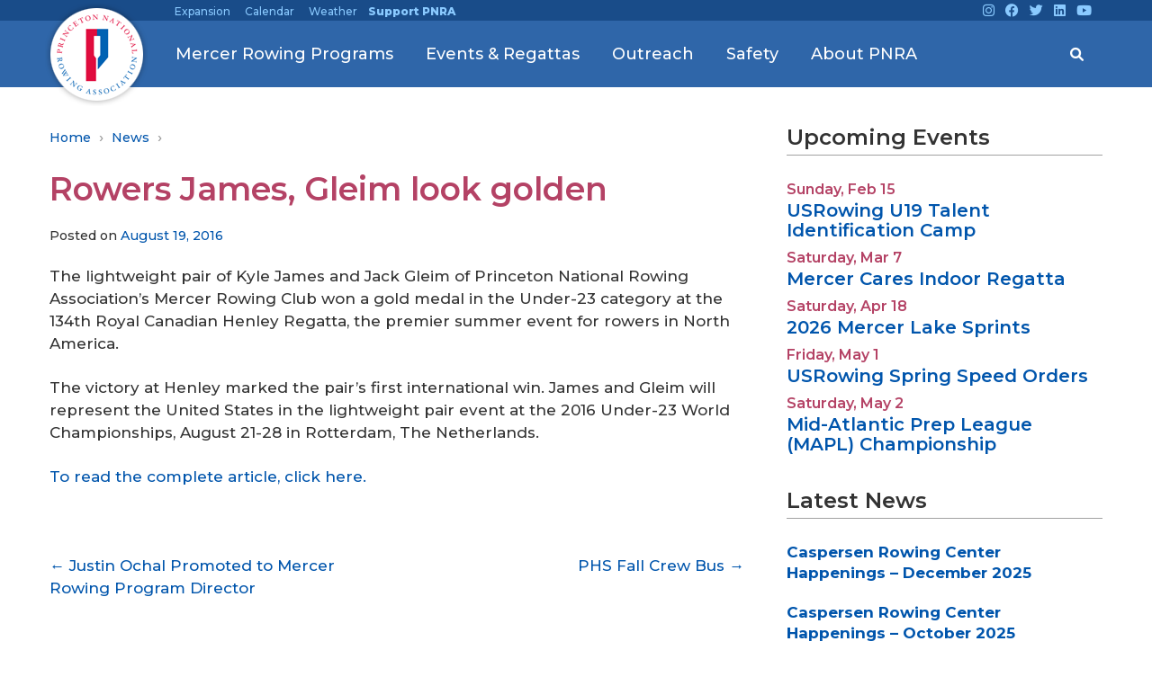

--- FILE ---
content_type: text/html; charset=UTF-8
request_url: https://www.rowpnra.org/2016/08/rowers-james-gleim-look-golden/
body_size: 24104
content:
<!DOCTYPE html>
<!--[if IE 8 ]>
	<html class="no-js ie8" lang="en-US">
<![endif]-->
<!--[if IE 9 ]>
	<html class="no-js ie9" lang="en-US">
<![endif]-->
<!--[if gt IE 9]><!-->
<html lang="en-US"><!--<![endif]-->
	<head>
				<meta charset="UTF-8">
		<meta name="viewport" content="width=device-width, initial-scale=1">
		<meta http-equiv="X-UA-Compatible" content="IE=9; IE=8; IE=7; IE=EDGE" /> 

		<link rel="profile" href="http://gmpg.org/xfn/11">
		<link rel="pingback" href="https://www.rowpnra.org/xmlrpc.php">
		
		<title>Rowers James, Gleim look golden &#8211; Princeton National Rowing Association</title>
<script type="text/template" id="freeze-table-template">
  <div class="frzTbl antiscroll-wrap frzTbl--scrolled-to-left-edge">
    <div class="frzTbl-scroll-overlay antiscroll-inner">
        <div class="frzTbl-scroll-overlay__inner"></div>
    </div>
    <div class="frzTbl-content-wrapper">

        <!-- sticky outer heading -->
        <div class="frzTbl-fixed-heading-wrapper-outer">          
          <div class="frzTbl-fixed-heading-wrapper">
            <div class="frzTbl-fixed-heading-wrapper__inner">
              {{heading}}
            </div>    
          </div>
        </div>

        <!-- column shadows -->
        <div class="frzTbl-frozen-columns-wrapper">
          <!-- left -->
          <div class="frzTbl-frozen-columns-wrapper__columns frzTbl-frozen-columns-wrapper__columns--left {{hide-left-column}}"></div>
          <!-- right -->            
          <div class="frzTbl-frozen-columns-wrapper__columns frzTbl-frozen-columns-wrapper__columns--right {{hide-right-column}}"></div>
        </div>

        <!-- table -->
        <div class="frzTbl-table-wrapper">
          <div class="frzTbl-table-wrapper__inner">
            <div class="frzTbl-table-placeholder"></div>
          </div>
        </div>

    </div>
  </div>
</script><script type="text/template" id="tmpl-wcpt-product-form-loading-modal">
  <div class="wcpt-modal wcpt-product-form-loading-modal" data-wcpt-product-id="{{{ data.product_id }}}">
    <div class="wcpt-modal-content">
      <div class="wcpt-close-modal">
        <!-- close 'x' icon svg -->
        <span class="wcpt-icon wcpt-icon-x wcpt-close-modal-icon">
          <svg xmlns="http://www.w3.org/2000/svg" width="24" height="24" viewBox="0 0 24 24" fill="none" stroke="currentColor" stroke-width="2" stroke-linecap="round" stroke-linejoin="round" class="feather feather-x"><line x1="18" y1="6" x2="6" y2="18"></line><line x1="6" y1="6" x2="18" y2="18"></line>
          </svg>
        </span>
      </div>
      <span class="wcpt-product-form-loading-text">
        <i class="wcpt-ajax-badge">
          <!-- ajax loading icon svg -->
          <svg xmlns="http://www.w3.org/2000/svg" width="24" height="24" viewBox="0 0 24 24" fill="none" stroke="currentColor" stroke-width="2" stroke-linecap="round" stroke-linejoin="round" class="feather feather-loader" color="#384047">
            <line x1="12" y1="2" x2="12" y2="6"></line><line x1="12" y1="18" x2="12" y2="22"></line><line x1="4.93" y1="4.93" x2="7.76" y2="7.76"></line><line x1="16.24" y1="16.24" x2="19.07" y2="19.07"></line><line x1="2" y1="12" x2="6" y2="12"></line><line x1="18" y1="12" x2="22" y2="12"></line><line x1="4.93" y1="19.07" x2="7.76" y2="16.24"></line><line x1="16.24" y1="7.76" x2="19.07" y2="4.93"></line>
          </svg>
        </i>

        Loading&hellip;      </span>
    </div>
  </div>
</script>
<script type="text/template" id="tmpl-wcpt-cart-checkbox-trigger">
	<div 
		class="wcpt-cart-checkbox-trigger"
		data-wcpt-redirect-url=""
	>
		<style media="screen">
	@media(min-width:1200px){
		.wcpt-cart-checkbox-trigger {
			display: inline-block;
					}
	}
	@media(max-width:1100px){
		.wcpt-cart-checkbox-trigger {
			display: inline-block;
		}
	}

	.wcpt-cart-checkbox-trigger {
		background-color : #4CAF50; border-color : rgba(0, 0, 0, .1); color : rgba(255, 255, 255); 	}

</style>
		<span 
      class="wcpt-icon wcpt-icon-shopping-bag wcpt-cart-checkbox-trigger__shopping-icon "    ><svg xmlns="http://www.w3.org/2000/svg" width="24" height="24" viewBox="0 0 24 24" fill="none" stroke="currentColor" stroke-width="2" stroke-linecap="round" stroke-linejoin="round" class="feather feather-shopping-bag"><path d="M6 2L3 6v14a2 2 0 0 0 2 2h14a2 2 0 0 0 2-2V6l-3-4z"></path><line x1="3" y1="6" x2="21" y2="6"></line><path d="M16 10a4 4 0 0 1-8 0"></path></svg></span>		<span class="wcpt-cart-checkbox-trigger__text">Add selected (<span class="wcpt-total-selected"></span>) to cart</span>
		<span class="wcpt-cart-checkbox-trigger__close">✕</span>
	</div>
</script><meta name='robots' content='max-image-preview:large' />
<link rel="alternate" type="application/rss+xml" title="Princeton National Rowing Association &raquo; Feed" href="https://www.rowpnra.org/feed/" />
<link rel="alternate" type="application/rss+xml" title="Princeton National Rowing Association &raquo; Comments Feed" href="https://www.rowpnra.org/comments/feed/" />
<link rel="alternate" title="oEmbed (JSON)" type="application/json+oembed" href="https://www.rowpnra.org/wp-json/oembed/1.0/embed?url=https%3A%2F%2Fwww.rowpnra.org%2F2016%2F08%2Frowers-james-gleim-look-golden%2F" />
<link rel="alternate" title="oEmbed (XML)" type="text/xml+oembed" href="https://www.rowpnra.org/wp-json/oembed/1.0/embed?url=https%3A%2F%2Fwww.rowpnra.org%2F2016%2F08%2Frowers-james-gleim-look-golden%2F&#038;format=xml" />
<style id='wp-img-auto-sizes-contain-inline-css' type='text/css'>
img:is([sizes=auto i],[sizes^="auto," i]){contain-intrinsic-size:3000px 1500px}
/*# sourceURL=wp-img-auto-sizes-contain-inline-css */
</style>
<link rel='stylesheet' id='pt-cv-public-style-css' href='https://www.rowpnra.org/wp-content/plugins/content-views-query-and-display-post-page/public/assets/css/cv.css?ver=4.2.1' type='text/css' media='all' />
<style id='wp-emoji-styles-inline-css' type='text/css'>

	img.wp-smiley, img.emoji {
		display: inline !important;
		border: none !important;
		box-shadow: none !important;
		height: 1em !important;
		width: 1em !important;
		margin: 0 0.07em !important;
		vertical-align: -0.1em !important;
		background: none !important;
		padding: 0 !important;
	}
/*# sourceURL=wp-emoji-styles-inline-css */
</style>
<style id='wp-block-library-inline-css' type='text/css'>
:root{--wp-block-synced-color:#7a00df;--wp-block-synced-color--rgb:122,0,223;--wp-bound-block-color:var(--wp-block-synced-color);--wp-editor-canvas-background:#ddd;--wp-admin-theme-color:#007cba;--wp-admin-theme-color--rgb:0,124,186;--wp-admin-theme-color-darker-10:#006ba1;--wp-admin-theme-color-darker-10--rgb:0,107,160.5;--wp-admin-theme-color-darker-20:#005a87;--wp-admin-theme-color-darker-20--rgb:0,90,135;--wp-admin-border-width-focus:2px}@media (min-resolution:192dpi){:root{--wp-admin-border-width-focus:1.5px}}.wp-element-button{cursor:pointer}:root .has-very-light-gray-background-color{background-color:#eee}:root .has-very-dark-gray-background-color{background-color:#313131}:root .has-very-light-gray-color{color:#eee}:root .has-very-dark-gray-color{color:#313131}:root .has-vivid-green-cyan-to-vivid-cyan-blue-gradient-background{background:linear-gradient(135deg,#00d084,#0693e3)}:root .has-purple-crush-gradient-background{background:linear-gradient(135deg,#34e2e4,#4721fb 50%,#ab1dfe)}:root .has-hazy-dawn-gradient-background{background:linear-gradient(135deg,#faaca8,#dad0ec)}:root .has-subdued-olive-gradient-background{background:linear-gradient(135deg,#fafae1,#67a671)}:root .has-atomic-cream-gradient-background{background:linear-gradient(135deg,#fdd79a,#004a59)}:root .has-nightshade-gradient-background{background:linear-gradient(135deg,#330968,#31cdcf)}:root .has-midnight-gradient-background{background:linear-gradient(135deg,#020381,#2874fc)}:root{--wp--preset--font-size--normal:16px;--wp--preset--font-size--huge:42px}.has-regular-font-size{font-size:1em}.has-larger-font-size{font-size:2.625em}.has-normal-font-size{font-size:var(--wp--preset--font-size--normal)}.has-huge-font-size{font-size:var(--wp--preset--font-size--huge)}.has-text-align-center{text-align:center}.has-text-align-left{text-align:left}.has-text-align-right{text-align:right}.has-fit-text{white-space:nowrap!important}#end-resizable-editor-section{display:none}.aligncenter{clear:both}.items-justified-left{justify-content:flex-start}.items-justified-center{justify-content:center}.items-justified-right{justify-content:flex-end}.items-justified-space-between{justify-content:space-between}.screen-reader-text{border:0;clip-path:inset(50%);height:1px;margin:-1px;overflow:hidden;padding:0;position:absolute;width:1px;word-wrap:normal!important}.screen-reader-text:focus{background-color:#ddd;clip-path:none;color:#444;display:block;font-size:1em;height:auto;left:5px;line-height:normal;padding:15px 23px 14px;text-decoration:none;top:5px;width:auto;z-index:100000}html :where(.has-border-color){border-style:solid}html :where([style*=border-top-color]){border-top-style:solid}html :where([style*=border-right-color]){border-right-style:solid}html :where([style*=border-bottom-color]){border-bottom-style:solid}html :where([style*=border-left-color]){border-left-style:solid}html :where([style*=border-width]){border-style:solid}html :where([style*=border-top-width]){border-top-style:solid}html :where([style*=border-right-width]){border-right-style:solid}html :where([style*=border-bottom-width]){border-bottom-style:solid}html :where([style*=border-left-width]){border-left-style:solid}html :where(img[class*=wp-image-]){height:auto;max-width:100%}:where(figure){margin:0 0 1em}html :where(.is-position-sticky){--wp-admin--admin-bar--position-offset:var(--wp-admin--admin-bar--height,0px)}@media screen and (max-width:600px){html :where(.is-position-sticky){--wp-admin--admin-bar--position-offset:0px}}

/*# sourceURL=wp-block-library-inline-css */
</style><link rel='stylesheet' id='wc-blocks-style-css' href='https://www.rowpnra.org/wp-content/plugins/woocommerce/assets/client/blocks/wc-blocks.css?ver=wc-10.4.3' type='text/css' media='all' />
<style id='global-styles-inline-css' type='text/css'>
:root{--wp--preset--aspect-ratio--square: 1;--wp--preset--aspect-ratio--4-3: 4/3;--wp--preset--aspect-ratio--3-4: 3/4;--wp--preset--aspect-ratio--3-2: 3/2;--wp--preset--aspect-ratio--2-3: 2/3;--wp--preset--aspect-ratio--16-9: 16/9;--wp--preset--aspect-ratio--9-16: 9/16;--wp--preset--color--black: #000000;--wp--preset--color--cyan-bluish-gray: #abb8c3;--wp--preset--color--white: #ffffff;--wp--preset--color--pale-pink: #f78da7;--wp--preset--color--vivid-red: #cf2e2e;--wp--preset--color--luminous-vivid-orange: #ff6900;--wp--preset--color--luminous-vivid-amber: #fcb900;--wp--preset--color--light-green-cyan: #7bdcb5;--wp--preset--color--vivid-green-cyan: #00d084;--wp--preset--color--pale-cyan-blue: #8ed1fc;--wp--preset--color--vivid-cyan-blue: #0693e3;--wp--preset--color--vivid-purple: #9b51e0;--wp--preset--gradient--vivid-cyan-blue-to-vivid-purple: linear-gradient(135deg,rgb(6,147,227) 0%,rgb(155,81,224) 100%);--wp--preset--gradient--light-green-cyan-to-vivid-green-cyan: linear-gradient(135deg,rgb(122,220,180) 0%,rgb(0,208,130) 100%);--wp--preset--gradient--luminous-vivid-amber-to-luminous-vivid-orange: linear-gradient(135deg,rgb(252,185,0) 0%,rgb(255,105,0) 100%);--wp--preset--gradient--luminous-vivid-orange-to-vivid-red: linear-gradient(135deg,rgb(255,105,0) 0%,rgb(207,46,46) 100%);--wp--preset--gradient--very-light-gray-to-cyan-bluish-gray: linear-gradient(135deg,rgb(238,238,238) 0%,rgb(169,184,195) 100%);--wp--preset--gradient--cool-to-warm-spectrum: linear-gradient(135deg,rgb(74,234,220) 0%,rgb(151,120,209) 20%,rgb(207,42,186) 40%,rgb(238,44,130) 60%,rgb(251,105,98) 80%,rgb(254,248,76) 100%);--wp--preset--gradient--blush-light-purple: linear-gradient(135deg,rgb(255,206,236) 0%,rgb(152,150,240) 100%);--wp--preset--gradient--blush-bordeaux: linear-gradient(135deg,rgb(254,205,165) 0%,rgb(254,45,45) 50%,rgb(107,0,62) 100%);--wp--preset--gradient--luminous-dusk: linear-gradient(135deg,rgb(255,203,112) 0%,rgb(199,81,192) 50%,rgb(65,88,208) 100%);--wp--preset--gradient--pale-ocean: linear-gradient(135deg,rgb(255,245,203) 0%,rgb(182,227,212) 50%,rgb(51,167,181) 100%);--wp--preset--gradient--electric-grass: linear-gradient(135deg,rgb(202,248,128) 0%,rgb(113,206,126) 100%);--wp--preset--gradient--midnight: linear-gradient(135deg,rgb(2,3,129) 0%,rgb(40,116,252) 100%);--wp--preset--font-size--small: 13px;--wp--preset--font-size--medium: 20px;--wp--preset--font-size--large: 36px;--wp--preset--font-size--x-large: 42px;--wp--preset--spacing--20: 0.44rem;--wp--preset--spacing--30: 0.67rem;--wp--preset--spacing--40: 1rem;--wp--preset--spacing--50: 1.5rem;--wp--preset--spacing--60: 2.25rem;--wp--preset--spacing--70: 3.38rem;--wp--preset--spacing--80: 5.06rem;--wp--preset--shadow--natural: 6px 6px 9px rgba(0, 0, 0, 0.2);--wp--preset--shadow--deep: 12px 12px 50px rgba(0, 0, 0, 0.4);--wp--preset--shadow--sharp: 6px 6px 0px rgba(0, 0, 0, 0.2);--wp--preset--shadow--outlined: 6px 6px 0px -3px rgb(255, 255, 255), 6px 6px rgb(0, 0, 0);--wp--preset--shadow--crisp: 6px 6px 0px rgb(0, 0, 0);}:where(.is-layout-flex){gap: 0.5em;}:where(.is-layout-grid){gap: 0.5em;}body .is-layout-flex{display: flex;}.is-layout-flex{flex-wrap: wrap;align-items: center;}.is-layout-flex > :is(*, div){margin: 0;}body .is-layout-grid{display: grid;}.is-layout-grid > :is(*, div){margin: 0;}:where(.wp-block-columns.is-layout-flex){gap: 2em;}:where(.wp-block-columns.is-layout-grid){gap: 2em;}:where(.wp-block-post-template.is-layout-flex){gap: 1.25em;}:where(.wp-block-post-template.is-layout-grid){gap: 1.25em;}.has-black-color{color: var(--wp--preset--color--black) !important;}.has-cyan-bluish-gray-color{color: var(--wp--preset--color--cyan-bluish-gray) !important;}.has-white-color{color: var(--wp--preset--color--white) !important;}.has-pale-pink-color{color: var(--wp--preset--color--pale-pink) !important;}.has-vivid-red-color{color: var(--wp--preset--color--vivid-red) !important;}.has-luminous-vivid-orange-color{color: var(--wp--preset--color--luminous-vivid-orange) !important;}.has-luminous-vivid-amber-color{color: var(--wp--preset--color--luminous-vivid-amber) !important;}.has-light-green-cyan-color{color: var(--wp--preset--color--light-green-cyan) !important;}.has-vivid-green-cyan-color{color: var(--wp--preset--color--vivid-green-cyan) !important;}.has-pale-cyan-blue-color{color: var(--wp--preset--color--pale-cyan-blue) !important;}.has-vivid-cyan-blue-color{color: var(--wp--preset--color--vivid-cyan-blue) !important;}.has-vivid-purple-color{color: var(--wp--preset--color--vivid-purple) !important;}.has-black-background-color{background-color: var(--wp--preset--color--black) !important;}.has-cyan-bluish-gray-background-color{background-color: var(--wp--preset--color--cyan-bluish-gray) !important;}.has-white-background-color{background-color: var(--wp--preset--color--white) !important;}.has-pale-pink-background-color{background-color: var(--wp--preset--color--pale-pink) !important;}.has-vivid-red-background-color{background-color: var(--wp--preset--color--vivid-red) !important;}.has-luminous-vivid-orange-background-color{background-color: var(--wp--preset--color--luminous-vivid-orange) !important;}.has-luminous-vivid-amber-background-color{background-color: var(--wp--preset--color--luminous-vivid-amber) !important;}.has-light-green-cyan-background-color{background-color: var(--wp--preset--color--light-green-cyan) !important;}.has-vivid-green-cyan-background-color{background-color: var(--wp--preset--color--vivid-green-cyan) !important;}.has-pale-cyan-blue-background-color{background-color: var(--wp--preset--color--pale-cyan-blue) !important;}.has-vivid-cyan-blue-background-color{background-color: var(--wp--preset--color--vivid-cyan-blue) !important;}.has-vivid-purple-background-color{background-color: var(--wp--preset--color--vivid-purple) !important;}.has-black-border-color{border-color: var(--wp--preset--color--black) !important;}.has-cyan-bluish-gray-border-color{border-color: var(--wp--preset--color--cyan-bluish-gray) !important;}.has-white-border-color{border-color: var(--wp--preset--color--white) !important;}.has-pale-pink-border-color{border-color: var(--wp--preset--color--pale-pink) !important;}.has-vivid-red-border-color{border-color: var(--wp--preset--color--vivid-red) !important;}.has-luminous-vivid-orange-border-color{border-color: var(--wp--preset--color--luminous-vivid-orange) !important;}.has-luminous-vivid-amber-border-color{border-color: var(--wp--preset--color--luminous-vivid-amber) !important;}.has-light-green-cyan-border-color{border-color: var(--wp--preset--color--light-green-cyan) !important;}.has-vivid-green-cyan-border-color{border-color: var(--wp--preset--color--vivid-green-cyan) !important;}.has-pale-cyan-blue-border-color{border-color: var(--wp--preset--color--pale-cyan-blue) !important;}.has-vivid-cyan-blue-border-color{border-color: var(--wp--preset--color--vivid-cyan-blue) !important;}.has-vivid-purple-border-color{border-color: var(--wp--preset--color--vivid-purple) !important;}.has-vivid-cyan-blue-to-vivid-purple-gradient-background{background: var(--wp--preset--gradient--vivid-cyan-blue-to-vivid-purple) !important;}.has-light-green-cyan-to-vivid-green-cyan-gradient-background{background: var(--wp--preset--gradient--light-green-cyan-to-vivid-green-cyan) !important;}.has-luminous-vivid-amber-to-luminous-vivid-orange-gradient-background{background: var(--wp--preset--gradient--luminous-vivid-amber-to-luminous-vivid-orange) !important;}.has-luminous-vivid-orange-to-vivid-red-gradient-background{background: var(--wp--preset--gradient--luminous-vivid-orange-to-vivid-red) !important;}.has-very-light-gray-to-cyan-bluish-gray-gradient-background{background: var(--wp--preset--gradient--very-light-gray-to-cyan-bluish-gray) !important;}.has-cool-to-warm-spectrum-gradient-background{background: var(--wp--preset--gradient--cool-to-warm-spectrum) !important;}.has-blush-light-purple-gradient-background{background: var(--wp--preset--gradient--blush-light-purple) !important;}.has-blush-bordeaux-gradient-background{background: var(--wp--preset--gradient--blush-bordeaux) !important;}.has-luminous-dusk-gradient-background{background: var(--wp--preset--gradient--luminous-dusk) !important;}.has-pale-ocean-gradient-background{background: var(--wp--preset--gradient--pale-ocean) !important;}.has-electric-grass-gradient-background{background: var(--wp--preset--gradient--electric-grass) !important;}.has-midnight-gradient-background{background: var(--wp--preset--gradient--midnight) !important;}.has-small-font-size{font-size: var(--wp--preset--font-size--small) !important;}.has-medium-font-size{font-size: var(--wp--preset--font-size--medium) !important;}.has-large-font-size{font-size: var(--wp--preset--font-size--large) !important;}.has-x-large-font-size{font-size: var(--wp--preset--font-size--x-large) !important;}
/*# sourceURL=global-styles-inline-css */
</style>

<style id='classic-theme-styles-inline-css' type='text/css'>
/*! This file is auto-generated */
.wp-block-button__link{color:#fff;background-color:#32373c;border-radius:9999px;box-shadow:none;text-decoration:none;padding:calc(.667em + 2px) calc(1.333em + 2px);font-size:1.125em}.wp-block-file__button{background:#32373c;color:#fff;text-decoration:none}
/*# sourceURL=/wp-includes/css/classic-themes.min.css */
</style>
<link rel='stylesheet' id='cpsh-shortcodes-css' href='https://www.rowpnra.org/wp-content/plugins/column-shortcodes//assets/css/shortcodes.css?ver=1.0.1' type='text/css' media='all' />
<link rel='stylesheet' id='contact-form-7-css' href='https://www.rowpnra.org/wp-content/plugins/contact-form-7/includes/css/styles.css?ver=6.1.4' type='text/css' media='all' />
<link rel='stylesheet' id='email-subscribers-css' href='https://www.rowpnra.org/wp-content/plugins/email-subscribers/lite/public/css/email-subscribers-public.css?ver=5.9.12' type='text/css' media='all' />
<link rel='stylesheet' id='events-manager-css' href='https://www.rowpnra.org/wp-content/plugins/events-manager/includes/css/events-manager.min.css?ver=7.2.3.1' type='text/css' media='all' />
<style id='events-manager-inline-css' type='text/css'>
body .em { --font-family : inherit; --font-weight : inherit; --font-size : 1em; --line-height : inherit; }
/*# sourceURL=events-manager-inline-css */
</style>
<link rel='stylesheet' id='justifiedGallery-css' href='https://www.rowpnra.org/wp-content/plugins/flickr-justified-gallery/css/justifiedGallery.min.css?ver=v3.6' type='text/css' media='all' />
<link rel='stylesheet' id='flickrJustifiedGalleryWPPlugin-css' href='https://www.rowpnra.org/wp-content/plugins/flickr-justified-gallery/css/flickrJustifiedGalleryWPPlugin.css?ver=v3.6' type='text/css' media='all' />
<link rel='stylesheet' id='swipebox-css' href='https://www.rowpnra.org/wp-content/plugins/flickr-justified-gallery/lightboxes/swipebox/css/swipebox.min.css?ver=02a3827c6a3a52f11416bce50bf9055d' type='text/css' media='all' />
<link rel='stylesheet' id='Rich_Web_Video_Slider-css' href='https://www.rowpnra.org/wp-content/plugins/slider-video/Style/Rich-Web-Video-Slider-Widget.css?ver=02a3827c6a3a52f11416bce50bf9055d' type='text/css' media='all' />
<link rel='stylesheet' id='fontawesomeSl-css-css' href='https://www.rowpnra.org/wp-content/plugins/slider-video/Style/richwebicons.css?ver=02a3827c6a3a52f11416bce50bf9055d' type='text/css' media='all' />
<link rel='stylesheet' id='antiscroll-css' href='https://www.rowpnra.org/wp-content/plugins/wc-product-table-lite/assets/antiscroll/css.min.css?ver=4.6.2' type='text/css' media='all' />
<link rel='stylesheet' id='freeze_table-css' href='https://www.rowpnra.org/wp-content/plugins/wc-product-table-lite/assets/freeze_table_v2/css.min.css?ver=4.6.2' type='text/css' media='all' />
<link rel='stylesheet' id='wc-photoswipe-css' href='https://www.rowpnra.org/wp-content/plugins/woocommerce/assets/css/photoswipe/photoswipe.min.css?ver=4.6.2' type='text/css' media='all' />
<link rel='stylesheet' id='wc-photoswipe-default-skin-css' href='https://www.rowpnra.org/wp-content/plugins/woocommerce/assets/css/photoswipe/default-skin/default-skin.min.css?ver=4.6.2' type='text/css' media='all' />
<link rel='stylesheet' id='multirange-css' href='https://www.rowpnra.org/wp-content/plugins/wc-product-table-lite/assets/multirange/css.min.css?ver=4.6.2' type='text/css' media='all' />
<link rel='stylesheet' id='wcpt-css' href='https://www.rowpnra.org/wp-content/plugins/wc-product-table-lite/assets/css.min.css?ver=4.6.2' type='text/css' media='all' />
<style id='wcpt-inline-css' type='text/css'>

    .mejs-button>button {
      background: transparent url(https://www.rowpnra.org/wp-includes/js/mediaelement/mejs-controls.svg) !important;
    }
    .mejs-mute>button {
      background-position: -60px 0 !important;
    }    
    .mejs-unmute>button {
      background-position: -40px 0 !important;
    }    
    .mejs-pause>button {
      background-position: -20px 0 !important;
    }    
  
/*# sourceURL=wcpt-inline-css */
</style>
<link rel='stylesheet' id='mediaelement-css' href='https://www.rowpnra.org/wp-includes/js/mediaelement/mediaelementplayer-legacy.min.css?ver=4.2.17' type='text/css' media='all' />
<link rel='stylesheet' id='wp-mediaelement-css' href='https://www.rowpnra.org/wp-includes/js/mediaelement/wp-mediaelement.min.css?ver=02a3827c6a3a52f11416bce50bf9055d' type='text/css' media='all' />
<link rel='stylesheet' id='woocommerce-layout-css' href='https://www.rowpnra.org/wp-content/plugins/woocommerce/assets/css/woocommerce-layout.css?ver=10.4.3' type='text/css' media='all' />
<link rel='stylesheet' id='woocommerce-smallscreen-css' href='https://www.rowpnra.org/wp-content/plugins/woocommerce/assets/css/woocommerce-smallscreen.css?ver=10.4.3' type='text/css' media='only screen and (max-width: 768px)' />
<link rel='stylesheet' id='woocommerce-general-css' href='https://www.rowpnra.org/wp-content/plugins/woocommerce/assets/css/woocommerce.css?ver=10.4.3' type='text/css' media='all' />
<style id='woocommerce-inline-inline-css' type='text/css'>
.woocommerce form .form-row .required { visibility: visible; }
/*# sourceURL=woocommerce-inline-inline-css */
</style>
<link rel='stylesheet' id='fontawesome-css-6-css' href='https://www.rowpnra.org/wp-content/plugins/wp-font-awesome/font-awesome/css/fontawesome-all.min.css?ver=1.8.0' type='text/css' media='all' />
<link rel='stylesheet' id='fontawesome-css-4-css' href='https://www.rowpnra.org/wp-content/plugins/wp-font-awesome/font-awesome/css/v4-shims.min.css?ver=1.8.0' type='text/css' media='all' />
<link rel='stylesheet' id='megamenu-css' href='https://www.rowpnra.org/wp-content/uploads/maxmegamenu/style.css?ver=9c782c' type='text/css' media='all' />
<link rel='stylesheet' id='dashicons-css' href='https://www.rowpnra.org/wp-includes/css/dashicons.min.css?ver=02a3827c6a3a52f11416bce50bf9055d' type='text/css' media='all' />
<link rel='stylesheet' id='spu-public-css-css' href='https://www.rowpnra.org/wp-content/plugins/popups/public/assets/css/public.css?ver=1.9.3.8' type='text/css' media='all' />
<link rel='stylesheet' id='woonp-frontend-css' href='https://www.rowpnra.org/wp-content/plugins/wpc-name-your-price/assets/css/frontend.css?ver=2.2.1' type='text/css' media='all' />
<link rel='stylesheet' id='wp-fullcalendar-css' href='https://www.rowpnra.org/wp-content/plugins/wp-fullcalendar/includes/css/main.css?ver=1.6' type='text/css' media='all' />
<link rel='stylesheet' id='responsive-mobile-style-css' href='https://www.rowpnra.org/wp-content/themes/responsive-mobile/css/style.css?ver=1.15.1' type='text/css' media='all' />
<link rel='stylesheet' id='responsive-mobile-child-style-css' href='https://www.rowpnra.org/wp-content/themes/responsive-childtheme-responsive-II/style.css?ver=1.0.0' type='text/css' media='all' />
<link rel='stylesheet' id='bootstrap-css' href='https://www.rowpnra.org/wp-content/themes/responsive-mobile/libraries/bootstrap/css/bootstrap.min.css?ver=02a3827c6a3a52f11416bce50bf9055d' type='text/css' media='all' />
<script type="text/template" id="tmpl-variation-template">
	<div class="woocommerce-variation-description">{{{ data.variation.variation_description }}}</div>
	<div class="woocommerce-variation-price">{{{ data.variation.price_html }}}</div>
	<div class="woocommerce-variation-availability">{{{ data.variation.availability_html }}}</div>
</script>
<script type="text/template" id="tmpl-unavailable-variation-template">
	<p role="alert">Sorry, this product is unavailable. Please choose a different combination.</p>
</script>
<script type="text/javascript" src="https://www.rowpnra.org/wp-includes/js/jquery/jquery.min.js?ver=3.7.1" id="jquery-core-js"></script>
<script type="text/javascript" src="https://www.rowpnra.org/wp-includes/js/jquery/jquery-migrate.min.js?ver=3.4.1" id="jquery-migrate-js"></script>
<script type="text/javascript" src="https://www.rowpnra.org/wp-includes/js/jquery/ui/core.min.js?ver=1.13.3" id="jquery-ui-core-js"></script>
<script type="text/javascript" src="https://www.rowpnra.org/wp-includes/js/jquery/ui/mouse.min.js?ver=1.13.3" id="jquery-ui-mouse-js"></script>
<script type="text/javascript" src="https://www.rowpnra.org/wp-includes/js/jquery/ui/sortable.min.js?ver=1.13.3" id="jquery-ui-sortable-js"></script>
<script type="text/javascript" src="https://www.rowpnra.org/wp-includes/js/jquery/ui/datepicker.min.js?ver=1.13.3" id="jquery-ui-datepicker-js"></script>
<script type="text/javascript" id="jquery-ui-datepicker-js-after">
/* <![CDATA[ */
jQuery(function(jQuery){jQuery.datepicker.setDefaults({"closeText":"Close","currentText":"Today","monthNames":["January","February","March","April","May","June","July","August","September","October","November","December"],"monthNamesShort":["Jan","Feb","Mar","Apr","May","Jun","Jul","Aug","Sep","Oct","Nov","Dec"],"nextText":"Next","prevText":"Previous","dayNames":["Sunday","Monday","Tuesday","Wednesday","Thursday","Friday","Saturday"],"dayNamesShort":["Sun","Mon","Tue","Wed","Thu","Fri","Sat"],"dayNamesMin":["S","M","T","W","T","F","S"],"dateFormat":"MM d, yy","firstDay":0,"isRTL":false});});
//# sourceURL=jquery-ui-datepicker-js-after
/* ]]> */
</script>
<script type="text/javascript" src="https://www.rowpnra.org/wp-includes/js/jquery/ui/resizable.min.js?ver=1.13.3" id="jquery-ui-resizable-js"></script>
<script type="text/javascript" src="https://www.rowpnra.org/wp-includes/js/jquery/ui/draggable.min.js?ver=1.13.3" id="jquery-ui-draggable-js"></script>
<script type="text/javascript" src="https://www.rowpnra.org/wp-includes/js/jquery/ui/controlgroup.min.js?ver=1.13.3" id="jquery-ui-controlgroup-js"></script>
<script type="text/javascript" src="https://www.rowpnra.org/wp-includes/js/jquery/ui/checkboxradio.min.js?ver=1.13.3" id="jquery-ui-checkboxradio-js"></script>
<script type="text/javascript" src="https://www.rowpnra.org/wp-includes/js/jquery/ui/button.min.js?ver=1.13.3" id="jquery-ui-button-js"></script>
<script type="text/javascript" src="https://www.rowpnra.org/wp-includes/js/jquery/ui/dialog.min.js?ver=1.13.3" id="jquery-ui-dialog-js"></script>
<script type="text/javascript" id="events-manager-js-extra">
/* <![CDATA[ */
var EM = {"ajaxurl":"https://www.rowpnra.org/wp-admin/admin-ajax.php","locationajaxurl":"https://www.rowpnra.org/wp-admin/admin-ajax.php?action=locations_search","firstDay":"0","locale":"en","dateFormat":"yy-mm-dd","ui_css":"https://www.rowpnra.org/wp-content/plugins/events-manager/includes/css/jquery-ui/build.min.css","show24hours":"0","is_ssl":"1","autocomplete_limit":"10","calendar":{"breakpoints":{"small":560,"medium":908,"large":false},"month_format":"M Y"},"phone":"","datepicker":{"format":"m/d/Y"},"search":{"breakpoints":{"small":650,"medium":850,"full":false}},"url":"https://www.rowpnra.org/wp-content/plugins/events-manager","assets":{"input.em-uploader":{"js":{"em-uploader":{"url":"https://www.rowpnra.org/wp-content/plugins/events-manager/includes/js/em-uploader.js?v=7.2.3.1","event":"em_uploader_ready"}}},".em-event-editor":{"js":{"event-editor":{"url":"https://www.rowpnra.org/wp-content/plugins/events-manager/includes/js/events-manager-event-editor.js?v=7.2.3.1","event":"em_event_editor_ready"}},"css":{"event-editor":"https://www.rowpnra.org/wp-content/plugins/events-manager/includes/css/events-manager-event-editor.min.css?v=7.2.3.1"}},".em-recurrence-sets, .em-timezone":{"js":{"luxon":{"url":"luxon/luxon.js?v=7.2.3.1","event":"em_luxon_ready"}}},".em-booking-form, #em-booking-form, .em-booking-recurring, .em-event-booking-form":{"js":{"em-bookings":{"url":"https://www.rowpnra.org/wp-content/plugins/events-manager/includes/js/bookingsform.js?v=7.2.3.1","event":"em_booking_form_js_loaded"}}},"#em-opt-archetypes":{"js":{"archetypes":"https://www.rowpnra.org/wp-content/plugins/events-manager/includes/js/admin-archetype-editor.js?v=7.2.3.1","archetypes_ms":"https://www.rowpnra.org/wp-content/plugins/events-manager/includes/js/admin-archetypes.js?v=7.2.3.1","qs":"qs/qs.js?v=7.2.3.1"}}},"cached":"1","google_maps_api":"AIzaSyD3sK8lzMa80IdYsVgvEgSAl7Drqp1CDHI","bookingInProgress":"Please wait while the booking is being submitted.","tickets_save":"Save Ticket","bookingajaxurl":"https://www.rowpnra.org/wp-admin/admin-ajax.php","bookings_export_save":"Export Bookings","bookings_settings_save":"Save Settings","booking_delete":"Are you sure you want to delete?","booking_offset":"30","bookings":{"submit_button":{"text":{"default":"Send your booking","free":"Send your booking","payment":"Send your booking","processing":"Processing ..."}},"update_listener":""},"bb_full":"Sold Out","bb_book":"Book Now","bb_booking":"Booking...","bb_booked":"Booking Submitted","bb_error":"Booking Error. Try again?","bb_cancel":"Cancel","bb_canceling":"Canceling...","bb_cancelled":"Cancelled","bb_cancel_error":"Cancellation Error. Try again?","txt_search":"Search","txt_searching":"Searching...","txt_loading":"Loading..."};
//# sourceURL=events-manager-js-extra
/* ]]> */
</script>
<script type="text/javascript" src="https://www.rowpnra.org/wp-content/plugins/events-manager/includes/js/events-manager.js?ver=7.2.3.1" id="events-manager-js"></script>
<script type="text/javascript" id="Rich_Web_Video_Slider-js-extra">
/* <![CDATA[ */
var object = {"ajaxurl":"https://www.rowpnra.org/wp-admin/admin-ajax.php"};
//# sourceURL=Rich_Web_Video_Slider-js-extra
/* ]]> */
</script>
<script type="text/javascript" src="https://www.rowpnra.org/wp-content/plugins/slider-video/Scripts/Rich-Web-Video-Slider-Widget.js?ver=02a3827c6a3a52f11416bce50bf9055d" id="Rich_Web_Video_Slider-js"></script>
<script type="text/javascript" src="https://www.rowpnra.org/wp-includes/js/underscore.min.js?ver=1.13.7" id="underscore-js"></script>
<script type="text/javascript" id="wp-util-js-extra">
/* <![CDATA[ */
var _wpUtilSettings = {"ajax":{"url":"/wp-admin/admin-ajax.php"}};
//# sourceURL=wp-util-js-extra
/* ]]> */
</script>
<script type="text/javascript" src="https://www.rowpnra.org/wp-includes/js/wp-util.min.js?ver=02a3827c6a3a52f11416bce50bf9055d" id="wp-util-js"></script>
<script type="text/javascript" id="wc-add-to-cart-js-extra">
/* <![CDATA[ */
var wc_add_to_cart_params = {"ajax_url":"/wp-admin/admin-ajax.php","wc_ajax_url":"/?wc-ajax=%%endpoint%%","i18n_view_cart":"View cart","cart_url":"https://www.rowpnra.org/cart/","is_cart":"","cart_redirect_after_add":"no"};
//# sourceURL=wc-add-to-cart-js-extra
/* ]]> */
</script>
<script type="text/javascript" src="https://www.rowpnra.org/wp-content/plugins/woocommerce/assets/js/frontend/add-to-cart.min.js?ver=10.4.3" id="wc-add-to-cart-js" defer="defer" data-wp-strategy="defer"></script>
<script type="text/javascript" id="wc-add-to-cart-variation-js-extra">
/* <![CDATA[ */
var wc_add_to_cart_variation_params = {"wc_ajax_url":"/?wc-ajax=%%endpoint%%","i18n_no_matching_variations_text":"Sorry, no products matched your selection. Please choose a different combination.","i18n_make_a_selection_text":"Please select some product options before adding this product to your cart.","i18n_unavailable_text":"Sorry, this product is unavailable. Please choose a different combination.","i18n_reset_alert_text":"Your selection has been reset. Please select some product options before adding this product to your cart."};
//# sourceURL=wc-add-to-cart-variation-js-extra
/* ]]> */
</script>
<script type="text/javascript" src="https://www.rowpnra.org/wp-content/plugins/woocommerce/assets/js/frontend/add-to-cart-variation.min.js?ver=10.4.3" id="wc-add-to-cart-variation-js" defer="defer" data-wp-strategy="defer"></script>
<script type="text/javascript" src="https://www.rowpnra.org/wp-content/plugins/woocommerce/assets/js/jquery-blockui/jquery.blockUI.min.js?ver=2.7.0-wc.10.4.3" id="wc-jquery-blockui-js" defer="defer" data-wp-strategy="defer"></script>
<script type="text/javascript" src="https://www.rowpnra.org/wp-content/plugins/woocommerce/assets/js/js-cookie/js.cookie.min.js?ver=2.1.4-wc.10.4.3" id="wc-js-cookie-js" defer="defer" data-wp-strategy="defer"></script>
<script type="text/javascript" id="woocommerce-js-extra">
/* <![CDATA[ */
var woocommerce_params = {"ajax_url":"/wp-admin/admin-ajax.php","wc_ajax_url":"/?wc-ajax=%%endpoint%%","i18n_password_show":"Show password","i18n_password_hide":"Hide password"};
//# sourceURL=woocommerce-js-extra
/* ]]> */
</script>
<script type="text/javascript" src="https://www.rowpnra.org/wp-content/plugins/woocommerce/assets/js/frontend/woocommerce.min.js?ver=10.4.3" id="woocommerce-js" defer="defer" data-wp-strategy="defer"></script>
<script type="text/javascript" src="https://www.rowpnra.org/wp-includes/js/jquery/ui/menu.min.js?ver=1.13.3" id="jquery-ui-menu-js"></script>
<script type="text/javascript" src="https://www.rowpnra.org/wp-includes/js/jquery/ui/selectmenu.min.js?ver=1.13.3" id="jquery-ui-selectmenu-js"></script>
<script type="text/javascript" src="https://www.rowpnra.org/wp-includes/js/jquery/ui/tooltip.min.js?ver=1.13.3" id="jquery-ui-tooltip-js"></script>
<script type="text/javascript" src="https://www.rowpnra.org/wp-includes/js/dist/vendor/moment.min.js?ver=2.30.1" id="moment-js"></script>
<script type="text/javascript" id="moment-js-after">
/* <![CDATA[ */
moment.updateLocale( 'en_US', {"months":["January","February","March","April","May","June","July","August","September","October","November","December"],"monthsShort":["Jan","Feb","Mar","Apr","May","Jun","Jul","Aug","Sep","Oct","Nov","Dec"],"weekdays":["Sunday","Monday","Tuesday","Wednesday","Thursday","Friday","Saturday"],"weekdaysShort":["Sun","Mon","Tue","Wed","Thu","Fri","Sat"],"week":{"dow":0},"longDateFormat":{"LT":"g:i a","LTS":null,"L":null,"LL":"F j, Y","LLL":"F j, Y g:i a","LLLL":null}} );
//# sourceURL=moment-js-after
/* ]]> */
</script>
<script type="text/javascript" id="wp-fullcalendar-js-extra">
/* <![CDATA[ */
var WPFC = {"ajaxurl":"https://www.rowpnra.org/wp-admin/admin-ajax.php?action=WP_FullCalendar","firstDay":"0","wpfc_theme":"","wpfc_limit":"3","wpfc_limit_txt":"more ...","timeFormat":"h(:mm)A","defaultView":"month","weekends":"true","header":{"left":"prev,next today","center":"title","right":"month,basicWeek,basicDay"},"wpfc_qtips":""};
//# sourceURL=wp-fullcalendar-js-extra
/* ]]> */
</script>
<script type="text/javascript" src="https://www.rowpnra.org/wp-content/plugins/wp-fullcalendar/includes/js/main.js?ver=1.6" id="wp-fullcalendar-js"></script>
<script type="text/javascript" src="https://www.rowpnra.org/wp-content/themes/responsive-mobile/libraries/bootstrap/js/bootstrap.min.js?ver=02a3827c6a3a52f11416bce50bf9055d" id="bootstrap-js-js"></script>
<link rel="https://api.w.org/" href="https://www.rowpnra.org/wp-json/" /><link rel="alternate" title="JSON" type="application/json" href="https://www.rowpnra.org/wp-json/wp/v2/posts/2400" />
<link rel="canonical" href="https://www.rowpnra.org/2016/08/rowers-james-gleim-look-golden/" />
<link rel='shortlink' href='https://www.rowpnra.org/?p=2400' />
<!-- Custom Scripts -->
<link href="https://fonts.googleapis.com/css?family=Montserrat:500,500i,600,700,700i,800,800i&display=swap" rel="stylesheet">
	<noscript><style>.woocommerce-product-gallery{ opacity: 1 !important; }</style></noscript>
	<link rel="icon" href="https://www.rowpnra.org/wp-content/uploads/2020/03/favicon2020-45x45.png" sizes="32x32" />
<link rel="icon" href="https://www.rowpnra.org/wp-content/uploads/2020/03/favicon2020-200x201.png" sizes="192x192" />
<link rel="apple-touch-icon" href="https://www.rowpnra.org/wp-content/uploads/2020/03/favicon2020-200x201.png" />
<meta name="msapplication-TileImage" content="https://www.rowpnra.org/wp-content/uploads/2020/03/favicon2020.png" />
		<style type="text/css" id="wp-custom-css">
			.metaslider .caption {
    text-align: center;
}
.flex-viewport ul {
	padding-bottom:0 !important;
	margin-bottom: 0 !important;
}
	.cycloneslider-template-standard .cycloneslider-caption-title {
    margin: 0 16%;
}
.category-expansion-progress-photos .post-meta, .optional, .page-id-1134 .woocommerce-additional-fields {
display:none;	
}
.wcdp-button {
	font-size:120%;
	font-weight:bold;
	color:#FF0000;
}
.woocommerce-additional-fields h3 {
	padding-bottom:12px;
}
.woocommerce form .woocommerce-additional-fields__field-wrapper .form-row .input-checkbox {
    margin:7px 0 0 -20px;
}
.woocommerce form .woocommerce-additional-fields__field-wrapper .form-row label.checkbox, .woocommerce-additional-fields .woocommerce-page form .form-row label.checkbox {
	margin-left:20px;
}
.woocommerce form .woocommerce-additional-fields__field-wrapper .form-row label {
    line-height: 1.3;
}
.woocommerce form .woocommerce-additional-fields__field-wrapper .form-row label, .woocommerce-page form .form-row label {
    display: block;
		font-weight:normal !important;
}
.woocommerce-additional-fields__field-wrapper .radio {
    position: relative;
    display: inline;
    margin: 0;
}
.woocommerce form .woocommerce-additional-fields__field-wrapper .form-row label, .woocommerce-page form .woocommerce-additional-fields__field-wrapper .form-row label {
    display: block;
    margin: -26px 0 8px 20px;
	font-weight:normal !important;
}
@media only screen and (max-width: 991px) {
	li.mega-menu-megamenu > ul.mega-sub-menu {
        max-height: 360px !important;
        overflow: auto !important;
    }
}
.em.pixelbones li {
    list-style: none;
	font-weight:600 !important;
}
ul:empty {
    display:none !important;
}
.em.pixelbones a {
    color: #0055ac !important;
}
.em.pixelbones a:hover {
color: #ab1136 !important;
}
#widgets .einfo {
    margin-bottom: 3px !important;
}
#em_widget-2 {
	padding-bottom:26px !important;
}
.page-id-36406 ol {
	padding-left: 20px !important;
}
.fc-day-grid-container {
    height: auto !important;
}
.carousel1 {
	    background: #333333 !important;
	margin:15px 0 30px;
}

.hm-media .full_width, .whyfoot {
	text-align:center !important;
	color:#999 !important;
	font-weight:800 !important;
	text-transform:uppercase;
	font-size:118% !important;
	height:auto !important;
}
.hm-media {
    padding-bottom: 8px;
}
#footer-widget #text-16.footer-widget-2col {
    width: 200% !important;
	background: #333333;
    padding: 8px 20px 2px;
margin: -70px 0 45px -50%; 
	border-bottom:40px solid #fff;
}
.whyfoot {
    width: 1170px !important;
	margin: 0 auto !important;
	background: #333333;
    padding: 8px 20px 2px;
}

@media only screen and (max-width: 1200px) and (min-width: 601px) {
	#footer-widget #text-16.footer-widget-2col {
    width: 100% !important;
	background: #333333;
    padding: 8px 20px 2px;
margin: -70px 0 45px !important; 
	border-bottom:40px solid #fff;
}
.whyfoot {
    width: 98% !important;
}
}

.carousel1 li img {
    width: 100%;
    height: auto !important;
}
.coty {
    padding: 10px 0;
}
.popDiv1 {
    z-index: 9999999 !important;
}
.popDiv1 .vid {
	height: 100% !important;
}
.popVideo11 {
	width:560px !important;
	height:415px !important;
}
.fImgH1:hover { width:110% !important;height:auto !important; margin-left:0 !important; margin-top:0 !important;
	max-width:none !important; }

.forPopp1 {
	width:24% !important;
}
ul.forPoppUll1 {
	margin-bottom:0 !important;
	height:150px !important;
}
@media only screen and (max-width: 568px) {
.forPopp1 {
	width:100% !important;
}
.home .hm-media .full_width {
    height: 220px !important;
}
}
.carousel1 {
    position: relative;
    min-height: 20px;
    height: auto !important;
    background: #ffffff center center no-repeat;
    border: 0px solid #ffffff !important;
    box-shadow: 0px 0px 0px #fff;
    -moz-box-shadow: 0px 0px 0px #fff !important;
    -webkit-box-shadow: 0px 0px 0px #fff !important;
}
.cycloneslider-template-standard .cycloneslider-caption-description {
display:none !important;
}
.cycloneslider-caption-title {
   padding: 10px 20px 8px 20px !important;
    font-size: 16px !important;
	text-align:center !important;
}
.expandable-header {
	width:16px !important;
}
.single-product #container {
	margin-top: -40px;
}
.postid-1139 .related products {
	display:none;
}
body {
	font-weight:500 !important;
}
h1.entry-title {
	margin-bottom:20px !important;
}
#dpwapLoader, .byline, .author, article .post-data, .excerpt-dash {
	display:none;
}
.post-93 ul.display-posts-listing .title {
    font-size: 24px !important;
    line-height: 28px !important;
	display:block;
	margin-bottom:6px;
	font-weight:600 !important;
}
.post-93 .display-posts-listing li {
    list-style: none !important;
    font-size: 17px;
    line-height: 25px;
    font-weight: 500;
    margin-bottom: 25px !important;
}
.post-navigation {
	margin-bottom:25px;
}
li {
margin-bottom: 18px;
line-height:24px;
}
table > tbody > tr > td, table > tfoot > tr > th, table > tfoot > tr > td {
    border-top: 0 solid #ddd;
}

.wp-caption {
    border: 0 solid #cccccc;
}
.wp-caption .wp-caption-text {
    margin: 3px 0 0;
    font-size: 13px;
	line-height:1.2;
	text-align:left;
}
.wpcf7-list-item {
    margin-left: 0;
    display: block;
}
p.when-shop {
	margin-bottom:0 !important;
}
.responsive-tabs-wrapper {
    margin: -15px 0 0 0 !important;
}
.responsive-tabs ul.responsive-tabs__list{
    font-size: 19px !important;
    margin: 0 0 0 0 !important;
	}
.responsive-tabs .responsive-tabs__panel {
    background: transparent !important;
    padding: 20px 0 35px !important;
	    border: 0 solid #fff !important;
    border-top: 2px solid #0062b3 !important;
}
.responsive-tabs .responsive-tabs__list__item--active, .responsive-tabs .responsive-tabs__list__item--active:hover {
    background: #5090c6 !important;
    border-color: #0062b3 !important;
    color: #fff !important;
    padding-bottom: 11px;
    top: 0 !important;
}
.responsive-tabs .responsive-tabs__list__item:hover {
    color: #d5e0e9 !important;
}
.responsive-tabs .responsive-tabs__list__item {
    background: #194c89 !important;
	border: 1px solid transparent;
    -webkit-border-top-left-radius: 0 !important;
    -webkit-border-top-right-radius: 0 !important;
    -moz-border-radius-topleft: 0 !important;
    -moz-border-radius-topright: 0 !important;
    border-top-left-radius: 0 !important;
    border-top-right-radius: 0 !important;
    color: #8acaff !important;
    font-size: 18px !important;
    line-height: 19px !important;
    margin: 0 4px 0 0 !important;
    padding: 8px 15px 8px !important;
}
.responsive-tabs .responsive-tabs__list__item--active, .responsive-tabs .responsive-tabs__list__item--active:hover {
    background: #0062b3 !important;
	border: 2px solid #0062b3 !important;
	color:#fff !important;
}
.wcpt-cw-footer {
	display:none;
}
.wcpt-product-image-wrapper {
    max-width: 90px;
    min-width: 90px;
}
#wcpt-5394 .wcpt-1587405256147 {
    width: 90px;
}
.wcpt-row {
	font-size:15px !important;
}
#text-14, #em_widget-3 {
	padding-bottom:15px !important;
}
body .wcpt-table a.wcpt-button, body .wcpt-table a.wcpt-link_button {
    border-color: #0062b3;
    border-radius: 3px;
    background: #0062b3;
    color: #fff !important;
	padding:5px 9px 4px !important;
}
body .wcpt-table a.wcpt-button:hover, body .wcpt-table a.wcpt-link_button:hover {
    border-color: #ab1136;
    background: #ab1136;
    color: #fff !important;
}
.input-text.text {
	position:relative !important;
	top: 0 !important;
  left: 0 !important;
  right: 0 !important;
   bottom: 0 !important;
}
.wcpt-add-to-cart-wrapper select, .wcpt-product-form select, select.wcpt-select-variation-dropdown {
    font-size: .8em !important;
}
.wcpt-cart-widget {
    background-color: #b44265 !important;
}
.woocommerce-cart table.cart td {
	width:auto !important;
}
th.product-name {
	width:40% !important;
}
.woocommerce #respond input#submit.alt, .woocommerce a.button.alt, .woocommerce button.button.alt, .woocommerce input.button.alt, .woocommerce #respond input#submit, .woocommerce a.button, .woocommerce button.button, .woocommerce input.button, .woocommerce a.button:link, .woocommerce a.button:visited, input[type="submit"], input[type="reset"], input[type="button"] {
    background-color: #0062b3 !important;
	    border-color: #0062b3 !important;

    color: #fff !important;
	    border-radius: 3px;
}
.woocommerce #respond input#submit.alt:hover, .woocommerce a.button.alt:hover, .woocommerce button.button.alt:hover, .woocommerce input.button.alt:hover, .woocommerce #respond input#submit:hover, .woocommerce a.button:hover, .woocommerce button.button:hover, input[type="submit"]:hover, input[type="reset"]:hover, input[type="button"]:hover {
    background-color: #ab1136 !important;
    color: #fff !important;
	    border-color: #ab1136 !important;
	    border-radius: 3px;
}
.javamatch {
	font-family: 'Montserrat', sans-serif !important;
    color: #3f3f3f;
}
.aligncenter {
    margin: 0 auto;
}
@media only screen and (max-width: 600px) and (min-width: 60px) {
	#footer-widget #text-16.footer-widget-2col {
    width: 100% !important;
	background: #333333;
    padding: 8px 20px 2px;
margin: -70px 0 45px !important; 
	border-bottom:40px solid #fff;
		height:280px !important;
}
.whyfoot {
    width: 300px !important;
}
.forPopp1 {
    width: 100% !important;
}
#main-menu-container {
margin-top: 0;
}
}			</style>
		<style type="text/css">/** Mega Menu CSS: fs **/</style>
	<link rel='stylesheet' id='wc-stripe-blocks-checkout-style-css' href='https://www.rowpnra.org/wp-content/plugins/woocommerce-gateway-stripe/build/upe-blocks.css?ver=1e1661bb3db973deba05' type='text/css' media='all' />
</head>

<body class="wp-singular post-template-default single single-post postid-2400 single-format-standard wp-theme-responsive-mobile wp-child-theme-responsive-childtheme-responsive-II theme-responsive-mobile woocommerce-no-js mega-menu-header-menu metaslider-plugin group-blog default" itemscope="itemscope" itemtype="http://schema.org/WebPage">
<div id="container" class="site">
	<a class="skip-link screen-reader-text" href="#content">Skip to content</a>
	<a class="skip-link screen-reader-text" href="#main-navigation">Skip to main menu</a>
	<div id="top-menu-container" class="container-full-width">
		<nav id="top-menu" class="container" itemscope itemtype="http://schema.org/SiteNavigationElement">
			<ul id="menu-top" class="top-menu"><li id="menu-item-5223" class="menu-item menu-item-type-post_type menu-item-object-page menu-item-5223"><a href="https://www.rowpnra.org/expansion/">Expansion</a></li>
<li id="menu-item-5535" class="menu-item menu-item-type-post_type menu-item-object-page menu-item-5535"><a href="https://www.rowpnra.org/calendar/">Calendar</a></li>
<li id="menu-item-37802" class="menu-item menu-item-type-post_type menu-item-object-page menu-item-37802"><a href="https://www.rowpnra.org/weather/">Weather</a></li>
<li id="menu-item-5426" class="menu-item menu-item-type-post_type menu-item-object-page menu-item-5426"><a href="https://www.rowpnra.org/pnra/support-pnra/">Support PNRA</a></li>
<li id="menu-item-5228" class="menu-item menu-item-type-custom menu-item-object-custom menu-item-5228"><a target="_blank" href="https://www.instagram.com/mercerrowing/"><i class="fab fa-instagram"></i></a></li>
<li id="menu-item-5227" class="menu-item menu-item-type-custom menu-item-object-custom menu-item-5227"><a target="_blank" href="http://www.facebook.com/pages/Princeton-National-Rowing-Association/210197713898"><i class="fab fa-facebook"></i></a></li>
<li id="menu-item-5226" class="menu-item menu-item-type-custom menu-item-object-custom menu-item-5226"><a target="_blank" href="http://twitter.com/rowPNRA"><i class="fab fa-twitter"></i></a></li>
<li id="menu-item-5225" class="menu-item menu-item-type-custom menu-item-object-custom menu-item-5225"><a target="_blank" href="http://www.linkedin.com/company/2844490"><i class="fab fa-linkedin"></i></a></li>
<li id="menu-item-5224" class="menu-item menu-item-type-custom menu-item-object-custom menu-item-5224"><a target="_blank" href="https://www.youtube.com/channel/UCbWbMcr1G88DB0BOtvgtNDg"><i class="fab fa-youtube"></i></a></li>
</ul>		</nav>
	</div><!-- top menu container -->
        <div id="header_section">
	<header id="header" class="container-full-width site-header" role="banner" itemscope="itemscope" itemtype="http://schema.org/WPHeader">
				<div class="container">
			<div class="header-row">
				<div id="site-branding">
							<div id="logo">
			<a href="https://www.rowpnra.org/" rel="home" itemprop="url" title="Princeton National Rowing Association">
				<img src="https://www.rowpnra.org/wp-content/uploads/2020/03/princeton-national-rowing-association-logo.png"  alt="Princeton National Rowing Association" itemprop="image">
			</a>
		</div>
					</div>
				<div id="secondary-header">
									</div>
			</div>
		</div>

			</header><!-- #header -->

	<div id="main-menu-container" class="container-full-width">
		<div id="main-menu" class="container">
			<nav id="main-navigation" class="site-navigation" role="navigation" itemscope="itemscope" itemtype="http://schema.org/SiteNavigationElement">
				<div id="mobile-current-item">Menu</div>
				<button id="mobile-nav-button"><span class="accessibile-label">Mobile menu toggle</span></button>
				<div id="mega-menu-wrap-header-menu" class="mega-menu-wrap"><div class="mega-menu-toggle"><div class="mega-toggle-blocks-left"></div><div class="mega-toggle-blocks-center"></div><div class="mega-toggle-blocks-right"><div class='mega-toggle-block mega-menu-toggle-block mega-toggle-block-1' id='mega-toggle-block-1' tabindex='0'><span class='mega-toggle-label' role='button' aria-expanded='false'><span class='mega-toggle-label-closed'></span><span class='mega-toggle-label-open'></span></span></div></div></div><ul id="mega-menu-header-menu" class="mega-menu max-mega-menu mega-menu-horizontal mega-no-js" data-event="click" data-effect="disabled" data-effect-speed="200" data-effect-mobile="disabled" data-effect-speed-mobile="0" data-mobile-force-width="false" data-second-click="close" data-document-click="collapse" data-vertical-behaviour="accordion" data-breakpoint="991" data-unbind="true" data-mobile-state="collapse_all" data-mobile-direction="vertical" data-hover-intent-timeout="300" data-hover-intent-interval="100"><li class="mega-menu-item mega-menu-item-type-post_type mega-menu-item-object-page mega-menu-item-has-children mega-menu-megamenu mega-menu-grid mega-align-bottom-left mega-menu-grid mega-menu-item-151" id="mega-menu-item-151"><a class="mega-menu-link" href="https://www.rowpnra.org/mercer-rowing/" aria-expanded="false" tabindex="0">Mercer Rowing Programs<span class="mega-indicator" aria-hidden="true"></span></a>
<ul class="mega-sub-menu" role='presentation'>
<li class="mega-menu-row" id="mega-menu-151-0">
	<ul class="mega-sub-menu" style='--columns:12' role='presentation'>
<li class="mega-menu-column mega-menu-columns-4-of-12" style="--columns:12; --span:4" id="mega-menu-151-0-0">
		<ul class="mega-sub-menu">
<li class="mega-menu-item mega-menu-item-type-post_type mega-menu-item-object-page mega-menu-item-has-children mega-menu-item-160" id="mega-menu-item-160"><a class="mega-menu-link" href="https://www.rowpnra.org/mercer-rowing/juniors/">Juniors<span class="mega-indicator" aria-hidden="true"></span></a>
			<ul class="mega-sub-menu">
<li class="mega-menu-item mega-menu-item-type-post_type mega-menu-item-object-page mega-menu-item-163" id="mega-menu-item-163"><a class="mega-menu-link" href="https://www.rowpnra.org/mercer-rowing/juniors/varsity/">Varsity</a></li><li class="mega-menu-item mega-menu-item-type-post_type mega-menu-item-object-page mega-menu-item-164" id="mega-menu-item-164"><a class="mega-menu-link" href="https://www.rowpnra.org/mercer-rowing/juniors/novice-1st-year/">Novice (1st Year)</a></li><li class="mega-menu-item mega-menu-item-type-post_type mega-menu-item-object-page mega-menu-item-165" id="mega-menu-item-165"><a class="mega-menu-link" href="https://www.rowpnra.org/mercer-rowing/juniors/registrationforms/">Registration/Forms</a></li><li class="mega-menu-item mega-menu-item-type-post_type mega-menu-item-object-page mega-menu-item-166" id="mega-menu-item-166"><a class="mega-menu-link" href="https://www.rowpnra.org/mercer-rowing/juniors/college-recruiting/">Rowing in College</a></li><li class="mega-menu-item mega-menu-item-type-post_type mega-menu-item-object-page mega-menu-item-161" id="mega-menu-item-161"><a class="mega-menu-link" href="https://www.rowpnra.org/mercer-rowing/juniors/blog/">Blog</a></li>			</ul>
</li>		</ul>
</li><li class="mega-menu-column mega-menu-columns-4-of-12" style="--columns:12; --span:4" id="mega-menu-151-0-1">
		<ul class="mega-sub-menu">
<li class="mega-menu-item mega-menu-item-type-post_type mega-menu-item-object-page mega-menu-item-has-children mega-menu-item-152" id="mega-menu-item-152"><a class="mega-menu-link" href="https://www.rowpnra.org/mercer-rowing/adults/">Adults<span class="mega-indicator" aria-hidden="true"></span></a>
			<ul class="mega-sub-menu">
<li class="mega-menu-item mega-menu-item-type-post_type mega-menu-item-object-page mega-menu-item-154" id="mega-menu-item-154"><a class="mega-menu-link" href="https://www.rowpnra.org/mercer-rowing/adults/sweep-rowing/">Competitive Sweep Rowing</a></li><li class="mega-menu-item mega-menu-item-type-post_type mega-menu-item-object-page mega-menu-item-5325" id="mega-menu-item-5325"><a class="mega-menu-link" href="https://www.rowpnra.org/mercer-rowing/adults/recreational-sweep-rowing/">Recreational Sweep Rowing</a></li><li class="mega-menu-item mega-menu-item-type-post_type mega-menu-item-object-page mega-menu-item-155" id="mega-menu-item-155"><a class="mega-menu-link" href="https://www.rowpnra.org/mercer-rowing/adults/adult-sculling/">Adult Learn to Row</a></li><li class="mega-menu-item mega-menu-item-type-post_type mega-menu-item-object-page mega-menu-item-156" id="mega-menu-item-156"><a class="mega-menu-link" href="https://www.rowpnra.org/mercer-rowing/adults/erg-fitness/">Winter Erg Fitness</a></li><li class="mega-menu-item mega-menu-item-type-post_type mega-menu-item-object-page mega-menu-item-157" id="mega-menu-item-157"><a class="mega-menu-link" href="https://www.rowpnra.org/mercer-rowing/adults/registrationforms/">Registration/Forms</a></li>			</ul>
</li>		</ul>
</li><li class="mega-menu-column mega-menu-columns-4-of-12" style="--columns:12; --span:4" id="mega-menu-151-0-2">
		<ul class="mega-sub-menu">
<li class="mega-menu-item mega-menu-item-type-post_type mega-menu-item-object-page mega-menu-item-has-children mega-menu-item-169" id="mega-menu-item-169"><a class="mega-menu-link" href="https://www.rowpnra.org/mercer-rowing/summer-rowing-programs/">Summer<span class="mega-indicator" aria-hidden="true"></span></a>
			<ul class="mega-sub-menu">
<li class="mega-menu-item mega-menu-item-type-post_type mega-menu-item-object-page mega-menu-item-168" id="mega-menu-item-168"><a class="mega-menu-link" href="https://www.rowpnra.org/mercer-rowing/summer-camps/">Junior Learn To Row Summer Camp</a></li><li class="mega-menu-item mega-menu-item-type-post_type mega-menu-item-object-page mega-menu-item-5329" id="mega-menu-item-5329"><a class="mega-menu-link" href="https://www.rowpnra.org/mercer-rowing/summer-rowing-programs/mercer-junior-summer-program/">Mercer Junior Summer Program</a></li><li class="mega-menu-item mega-menu-item-type-post_type mega-menu-item-object-page mega-menu-item-174" id="mega-menu-item-174"><a class="mega-menu-link" href="https://www.rowpnra.org/mercer-rowing/summer-rowing-programs/u23-elite-summer-program/">U23 Summer Program</a></li><li class="mega-menu-item mega-menu-item-type-post_type mega-menu-item-object-page mega-menu-item-5330" id="mega-menu-item-5330"><a class="mega-menu-link" href="https://www.rowpnra.org/mercer-rowing/summer-rowing-programs/adult-summer-rowing-league/">Adult Summer Rowing League</a></li>			</ul>
</li><li class="mega-menu-item mega-menu-item-type-post_type mega-menu-item-object-page mega-menu-item-5331" id="mega-menu-item-5331"><a class="mega-menu-link" href="https://www.rowpnra.org/pnra/rowing-basics/">Rowing Basics</a></li>		</ul>
</li>	</ul>
</li></ul>
</li><li class="mega-menu-item mega-menu-item-type-post_type mega-menu-item-object-page mega-menu-item-has-children mega-menu-megamenu mega-menu-grid mega-align-bottom-left mega-menu-grid mega-menu-item-5296" id="mega-menu-item-5296"><a class="mega-menu-link" href="https://www.rowpnra.org/events-list/" aria-expanded="false" tabindex="0">Events & Regattas<span class="mega-indicator" aria-hidden="true"></span></a>
<ul class="mega-sub-menu" role='presentation'>
<li class="mega-menu-row" id="mega-menu-5296-0">
	<ul class="mega-sub-menu" style='--columns:12' role='presentation'>
<li class="mega-menu-column mega-menu-columns-4-of-12" style="--columns:12; --span:4" id="mega-menu-5296-0-0">
		<ul class="mega-sub-menu">
<li class="mega-menu-item mega-menu-item-type-post_type mega-menu-item-object-page mega-menu-item-has-children mega-menu-item-178" id="mega-menu-item-178"><a class="mega-menu-link" href="https://www.rowpnra.org/events-regattas/regattas/">Regattas<span class="mega-indicator" aria-hidden="true"></span></a>
			<ul class="mega-sub-menu">
<li class="mega-menu-item mega-menu-item-type-post_type mega-menu-item-object-page mega-menu-item-3654" id="mega-menu-item-3654"><a class="mega-menu-link" href="https://www.rowpnra.org/events-regattas/regattas/mercer-indoor-row-for-the-cure/">Rowing Cares – Mercer Indoor Challenge</a></li><li class="mega-menu-item mega-menu-item-type-post_type mega-menu-item-object-page mega-menu-item-179" id="mega-menu-item-179"><a class="mega-menu-link" href="https://www.rowpnra.org/events-regattas/regattas/mercer-lake-sprints/">Mercer Lake Sprints</a></li><li class="mega-menu-item mega-menu-item-type-post_type mega-menu-item-object-page mega-menu-item-38354" id="mega-menu-item-38354"><a class="mega-menu-link" href="https://www.rowpnra.org/events-regattas/regattas/northeast-youth-regionals/">Northeast Youth Regionals</a></li><li class="mega-menu-item mega-menu-item-type-post_type mega-menu-item-object-page mega-menu-item-182" id="mega-menu-item-182"><a class="mega-menu-link" href="https://www.rowpnra.org/events-regattas/regattas/mid-atlantic-jr/">Mid-Atlantic Youth Regionals</a></li><li class="mega-menu-item mega-menu-item-type-post_type mega-menu-item-object-page mega-menu-item-181" id="mega-menu-item-181"><a class="mega-menu-link" href="https://www.rowpnra.org/events-regattas/regattas/usrowing-selection-events/">USRowing Selection Regattas</a></li><li class="mega-menu-item mega-menu-item-type-post_type mega-menu-item-object-page mega-menu-item-183" id="mega-menu-item-183"><a class="mega-menu-link" href="https://www.rowpnra.org/events-regattas/regattas/ira-championship/">IRA National Championship</a></li><li class="mega-menu-item mega-menu-item-type-post_type mega-menu-item-object-page mega-menu-item-5319" id="mega-menu-item-5319"><a class="mega-menu-link" href="https://www.rowpnra.org/?page_id=112">Small Boats Challenge</a></li><li class="mega-menu-item mega-menu-item-type-post_type mega-menu-item-object-page mega-menu-item-5322" id="mega-menu-item-5322"><a class="mega-menu-link" href="https://www.rowpnra.org/events-regattas/regattas/mercer-fall-classic/">Mercer Fall Classic</a></li>			</ul>
</li>		</ul>
</li><li class="mega-menu-column mega-menu-columns-4-of-12" style="--columns:12; --span:4" id="mega-menu-5296-0-1">
		<ul class="mega-sub-menu">
<li class="mega-menu-item mega-menu-item-type-post_type mega-menu-item-object-page mega-menu-item-has-children mega-menu-item-188" id="mega-menu-item-188"><a class="mega-menu-link" href="https://www.rowpnra.org/events-regattas/venue/">Venue<span class="mega-indicator" aria-hidden="true"></span></a>
			<ul class="mega-sub-menu">
<li class="mega-menu-item mega-menu-item-type-post_type mega-menu-item-object-page mega-menu-item-5318" id="mega-menu-item-5318"><a class="mega-menu-link" href="https://www.rowpnra.org/events-regattas/venue/directions/">Directions</a></li><li class="mega-menu-item mega-menu-item-type-post_type mega-menu-item-object-page mega-menu-item-189" id="mega-menu-item-189"><a class="mega-menu-link" href="https://www.rowpnra.org/events-regattas/lodgingdining/">Lodging/Dining</a></li><li class="mega-menu-item mega-menu-item-type-post_type mega-menu-item-object-page mega-menu-item-200" id="mega-menu-item-200"><a class="mega-menu-link" href="https://www.rowpnra.org/pnra/support-pnra/volunteer/">Volunteer</a></li><li class="mega-menu-item mega-menu-item-type-post_type mega-menu-item-object-page mega-menu-item-1642" id="mega-menu-item-1642"><a class="mega-menu-link" href="https://www.rowpnra.org/events-regattas/vendors/">Vendors</a></li>			</ul>
</li><li class="mega-menu-item mega-menu-item-type-post_type mega-menu-item-object-page mega-menu-item-177" id="mega-menu-item-177"><a class="mega-menu-link" href="https://www.rowpnra.org/events-regattas/corporate-rowing/">Corporate Rowing</a></li>		</ul>
</li><li class="mega-menu-column mega-menu-columns-4-of-12 mega-hide-on-mobile" style="--columns:12; --span:4" id="mega-menu-5296-0-2">
		<ul class="mega-sub-menu">
<li class="mega-menu-item mega-menu-item-type-post_type mega-menu-item-object-page mega-menu-item-5312" id="mega-menu-item-5312"><a class="mega-menu-link" href="https://www.rowpnra.org/calendar/">Calendar</a></li><li class="mega-menu-item mega-menu-item-type-post_type mega-menu-item-object-page mega-menu-item-5311" id="mega-menu-item-5311"><a class="mega-menu-link" href="https://www.rowpnra.org/events/">Events List</a></li>		</ul>
</li>	</ul>
</li></ul>
</li><li class="mega-menu-item mega-menu-item-type-post_type mega-menu-item-object-page mega-menu-item-has-children mega-menu-megamenu mega-menu-grid mega-align-bottom-left mega-menu-grid mega-menu-item-191" id="mega-menu-item-191"><a class="mega-menu-link" href="https://www.rowpnra.org/outreach/" aria-expanded="false" tabindex="0">Outreach<span class="mega-indicator" aria-hidden="true"></span></a>
<ul class="mega-sub-menu" role='presentation'>
<li class="mega-menu-row" id="mega-menu-191-0">
	<ul class="mega-sub-menu" style='--columns:12' role='presentation'>
<li class="mega-menu-column mega-menu-columns-6-of-12" style="--columns:12; --span:6" id="mega-menu-191-0-0">
		<ul class="mega-sub-menu">
<li class="mega-menu-item mega-menu-item-type-widget widget_text mega-menu-item-text-17" id="mega-menu-item-text-17">			<div class="textwidget"><p><strong>ROWING IS GROWING!  </strong></p>
<p>PNRA founded Rowing Is Growing in 2008 with a grant from US Rowing and the US Olympic Committee.  Through Rowing Is Growing, PNRA invites youth from economically disadvantaged neighborhoods in Mercer County to participate in rowing with peers and coaches who will challenge their life expectations and goals. <a href="https://www.rowpnra.org/outreach/">More&#8230;</a></p>
</div>
		</li>		</ul>
</li><li class="mega-menu-column mega-menu-columns-1-of-12" style="--columns:12; --span:1" id="mega-menu-191-0-1"></li><li class="mega-menu-column mega-menu-columns-4-of-12" style="--columns:12; --span:4" id="mega-menu-191-0-2">
		<ul class="mega-sub-menu">
<li class="mega-menu-item mega-menu-item-type-custom mega-menu-item-object-custom mega-menu-item-has-children mega-menu-item-6261" id="mega-menu-item-6261"><a class="mega-menu-link" href="#">Outreach<span class="mega-indicator" aria-hidden="true"></span></a>
			<ul class="mega-sub-menu">
<li class="mega-menu-item mega-menu-item-type-post_type mega-menu-item-object-page mega-menu-item-6258" id="mega-menu-item-6258"><a class="mega-menu-link" href="https://www.rowpnra.org/outreach/stem-to-stern/">STEM to Stern</a></li><li class="mega-menu-item mega-menu-item-type-post_type mega-menu-item-object-page mega-menu-item-37364" id="mega-menu-item-37364"><a class="mega-menu-link" href="https://www.rowpnra.org/outreach/capital-city-rowing-league/">Capital City Rowing League</a></li><li class="mega-menu-item mega-menu-item-type-post_type mega-menu-item-object-page mega-menu-item-37807" id="mega-menu-item-37807"><a class="mega-menu-link" href="https://www.rowpnra.org/outreach-gallery/">Outreach Gallery</a></li>			</ul>
</li>		</ul>
</li>	</ul>
</li></ul>
</li><li class="mega-menu-item mega-menu-item-type-post_type mega-menu-item-object-page mega-menu-item-has-children mega-menu-megamenu mega-menu-grid mega-align-bottom-left mega-menu-grid mega-menu-item-3883" id="mega-menu-item-3883"><a class="mega-menu-link" href="https://www.rowpnra.org/safesport/" aria-expanded="false" tabindex="0">Safety<span class="mega-indicator" aria-hidden="true"></span></a>
<ul class="mega-sub-menu" role='presentation'>
<li class="mega-menu-row" id="mega-menu-3883-0">
	<ul class="mega-sub-menu" style='--columns:12' role='presentation'>
<li class="mega-menu-column mega-menu-columns-6-of-12" style="--columns:12; --span:6" id="mega-menu-3883-0-0">
		<ul class="mega-sub-menu">
<li class="mega-menu-item mega-menu-item-type-widget widget_text mega-menu-item-text-12" id="mega-menu-item-text-12">			<div class="textwidget"><p>The Princeton National Rowing Association is committed to providing a safe environment where all athletes can participate and thrive in the sport of rowing.  Toward that end, we have established policies and procedures  for governing and reporting inappropriate and unsafe behavior. <a href="https://www.rowpnra.org/safesport/">More&#8230;</a></p>
</div>
		</li>		</ul>
</li><li class="mega-menu-column mega-menu-columns-1-of-12" style="--columns:12; --span:1" id="mega-menu-3883-0-1"></li><li class="mega-menu-column mega-menu-columns-4-of-12" style="--columns:12; --span:4" id="mega-menu-3883-0-2">
		<ul class="mega-sub-menu">
<li class="mega-menu-item mega-menu-item-type-custom mega-menu-item-object-custom mega-menu-item-has-children mega-menu-item-5332" id="mega-menu-item-5332"><a class="mega-menu-link" href="#">Safety<span class="mega-indicator" aria-hidden="true"></span></a>
			<ul class="mega-sub-menu">
<li class="mega-menu-item mega-menu-item-type-post_type mega-menu-item-object-page mega-menu-item-5313" id="mega-menu-item-5313"><a class="mega-menu-link" href="https://www.rowpnra.org/safesport/">SafeSport</a></li><li class="mega-menu-item mega-menu-item-type-post_type mega-menu-item-object-page mega-menu-item-36042" id="mega-menu-item-36042"><a class="mega-menu-link" href="https://www.rowpnra.org/covid-19/">COVID-19</a></li><li class="mega-menu-item mega-menu-item-type-post_type mega-menu-item-object-page mega-menu-item-5314" id="mega-menu-item-5314"><a class="mega-menu-link" href="https://www.rowpnra.org/pnra/mercer-lake-rules/">Mercer Lake Rules</a></li><li class="mega-menu-item mega-menu-item-type-post_type mega-menu-item-object-page mega-menu-item-5317" id="mega-menu-item-5317"><a class="mega-menu-link" href="https://www.rowpnra.org/cold-weather-policy/">Cold Weather Policy</a></li><li class="mega-menu-item mega-menu-item-type-post_type mega-menu-item-object-page mega-menu-item-36423" id="mega-menu-item-36423"><a class="mega-menu-link" href="https://www.rowpnra.org/hot-weather-policy/">Hot Weather Policy</a></li><li class="mega-menu-item mega-menu-item-type-post_type mega-menu-item-object-page mega-menu-item-36553" id="mega-menu-item-36553"><a class="mega-menu-link" href="https://www.rowpnra.org/regatta-emergency-safety-plan/">Regatta Emergency Safety Plan</a></li>			</ul>
</li>		</ul>
</li>	</ul>
</li></ul>
</li><li class="mega-menu-item mega-menu-item-type-post_type mega-menu-item-object-page mega-menu-item-has-children mega-menu-megamenu mega-menu-grid mega-align-bottom-left mega-menu-grid mega-menu-item-194" id="mega-menu-item-194"><a class="mega-menu-link" href="https://www.rowpnra.org/pnra/" aria-expanded="false" tabindex="0">About PNRA<span class="mega-indicator" aria-hidden="true"></span></a>
<ul class="mega-sub-menu" role='presentation'>
<li class="mega-menu-row" id="mega-menu-194-0">
	<ul class="mega-sub-menu" style='--columns:12' role='presentation'>
<li class="mega-menu-column mega-menu-columns-4-of-12" style="--columns:12; --span:4" id="mega-menu-194-0-0">
		<ul class="mega-sub-menu">
<li class="mega-menu-item mega-menu-item-type-widget widget_text mega-menu-item-text-13" id="mega-menu-item-text-13">			<div class="textwidget"><p>The Mission of PNRA is to provide a venue where athletes of all ages, talents and backgrounds have the opportunity to develop their rowing abilities to their highest potential. <a href="https://www.rowpnra.org/pnra/our-mission/">More&#8230;</a></p>
</div>
		</li>		</ul>
</li><li class="mega-menu-column mega-menu-columns-1-of-12" style="--columns:12; --span:1" id="mega-menu-194-0-1"></li><li class="mega-menu-column mega-menu-columns-3-of-12" style="--columns:12; --span:3" id="mega-menu-194-0-2">
		<ul class="mega-sub-menu">
<li class="mega-menu-item mega-menu-item-type-custom mega-menu-item-object-custom mega-menu-item-has-children mega-menu-item-5333" id="mega-menu-item-5333"><a class="mega-menu-link" href="#">About<span class="mega-indicator" aria-hidden="true"></span></a>
			<ul class="mega-sub-menu">
<li class="mega-menu-item mega-menu-item-type-post_type mega-menu-item-object-page mega-menu-item-203" id="mega-menu-item-203"><a class="mega-menu-link" href="https://www.rowpnra.org/pnra/our-mission/">Our Mission</a></li><li class="mega-menu-item mega-menu-item-type-post_type mega-menu-item-object-page mega-menu-item-204" id="mega-menu-item-204"><a class="mega-menu-link" href="https://www.rowpnra.org/pnra/our-leadership/">Our Leadership</a></li><li class="mega-menu-item mega-menu-item-type-post_type mega-menu-item-object-page mega-menu-item-205" id="mega-menu-item-205"><a class="mega-menu-link" href="https://www.rowpnra.org/pnra/staff/">Staff</a></li><li class="mega-menu-item mega-menu-item-type-post_type mega-menu-item-object-page mega-menu-item-190" id="mega-menu-item-190"><a class="mega-menu-link" href="https://www.rowpnra.org/news/">News</a></li>			</ul>
</li>		</ul>
</li><li class="mega-menu-column mega-menu-columns-4-of-12" style="--columns:12; --span:4" id="mega-menu-194-0-3">
		<ul class="mega-sub-menu">
<li class="mega-menu-item mega-menu-item-type-custom mega-menu-item-object-custom mega-menu-item-has-children mega-menu-item-5334" id="mega-menu-item-5334"><a class="mega-menu-link" href="#">about<span class="mega-indicator" aria-hidden="true"></span></a>
			<ul class="mega-sub-menu">
<li class="mega-menu-item mega-menu-item-type-post_type mega-menu-item-object-page mega-menu-item-206" id="mega-menu-item-206"><a class="mega-menu-link" href="https://www.rowpnra.org/pnra/history/">History</a></li><li class="mega-menu-item mega-menu-item-type-post_type mega-menu-item-object-page mega-menu-item-207" id="mega-menu-item-207"><a class="mega-menu-link" href="https://www.rowpnra.org/pnra/usoc-training-site/">National Rowing Team Training Site</a></li><li class="mega-menu-item mega-menu-item-type-post_type mega-menu-item-object-page mega-menu-item-210" id="mega-menu-item-210"><a class="mega-menu-link" href="https://www.rowpnra.org/pnra/links/">Links</a></li><li class="mega-menu-item mega-menu-item-type-custom mega-menu-item-object-custom mega-menu-item-1220" id="mega-menu-item-1220"><a class="mega-menu-link" href="https://www.rowpnra.org/pnra/doctor-timothy-hosea/">In Memoriam - Tim Hosea</a></li>			</ul>
</li>		</ul>
</li>	</ul>
</li></ul>
</li><li class="mega-menu-item mega-menu-item-type-custom mega-menu-item-object-custom mega-menu-megamenu mega-menu-item-has-children mega-align-bottom-left mega-menu-megamenu mega-menu-item-5233" id="mega-menu-item-5233"><a class="mega-menu-link" href="#" aria-expanded="false" tabindex="0"><i class="fa fa-search"></i><span class="mega-indicator" aria-hidden="true"></span></a>
<ul class="mega-sub-menu">
<li class="mega-menu-item mega-menu-item-type-widget widget_search mega-menu-column-standard mega-menu-columns-6-of-6 mega-menu-item-search-4" style="--columns:6; --span:6" id="mega-menu-item-search-4"><form role="search" method="get" class="search-form" action="https://www.rowpnra.org/">
				<label>
					<span class="screen-reader-text">Search for:</span>
					<input type="search" class="search-field" placeholder="Search &hellip;" value="" name="s" />
				</label>
				<input type="submit" class="search-submit" value="Search" />
			</form></li></ul>
</li></ul></div>			</nav><!-- #site-navigation -->
		</div><!-- #main-menu -->
	</div><!-- #main-menu-container -->
	<div id="sub-menu-container" class="container-full-width">
		<div id="sub-menu" class="container">
			<nav id="sub-navigation" class="site-navigation" role="navigation" itemscope="itemscope" itemtype="http://schema.org/SiteNavigationElement">
						</nav><!-- #site-navigation -->
		</div><!-- #sub-menu -->
	</div><!-- #sub-menu-container -->
        </div>
	<div id="wrapper" class="site-content container-full-width">

	<div id="content" class="content-area">
			<main id="main" class="site-main" role="main">

				<div class="breadcrumb-list" xmlns:v="http://rdf.data-vocabulary.org/#"><span class="breadcrumb" typeof="v:Breadcrumb"><a rel="v:url" property="v:title" href="https://www.rowpnra.org/">Home</a></span> <span class="chevron">&#8250;</span> <span class="breadcrumb" typeof="v:Breadcrumb"><a rel="v:url" property="v:title" href="https://www.rowpnra.org/category/news/">News</a></span> <span class="chevron">&#8250;</span> <span class="breadcrumb-current">Rowers James, Gleim look golden</span></div>
				
					
<article id="post-2400" class="post-2400 post type-post status-publish format-standard hentry category-news">
				
<header class="entry-header">
	<h1 class="entry-title post-title">Rowers James, Gleim look golden</h1>
			<div class="post-meta">
			<span class="meta-prep meta-prep-author posted">Posted on </span> <a href="https://www.rowpnra.org/2016/08/rowers-james-gleim-look-golden/" title="5:48 pm" rel="bookmark"><time class="timestamp updated" itemprop="datePublished" datetime="2016-08-19T17:48:20-04:00">August 19, 2016</time></a><span class="byline"> by </span> <span class="author vcard" itemprop="author" itemscope="itemscope" itemtype="http://schema.org/Person"><a class="url fn n" href="https://www.rowpnra.org/author/pnra-editor/" title="View all posts by PNRA-Editor" itemprop="url" rel="author"><span itemprop="name">PNRA-Editor</span></a></span>		</div><!-- .post-meta -->
	
</header><!-- .entry-header -->


	
	<div class="post-entry">
		<div class="subscriber-only">
<p>The lightweight pair of Kyle James and Jack Gleim of Princeton National Rowing Association’s Mercer Rowing Club won a gold medal in the Under-23 category at the 134th Royal Canadian Henley Regatta, the premier summer event for rowers in North America.</p>
</div>
<div class="subscriber-only">
<p>The victory at Henley marked the pair’s first international win. James and Gleim will represent the United States in the lightweight pair event at the 2016 Under-23 World Championships, August 21-28 in Rotterdam, The Netherlands.</p>
<p><a href="http://www.centraljersey.com/sports/west-windsor-rowers-james-gleim-look-golden/article_4644fd76-6577-11e6-ae18-934148788bcb.html">To read the complete article, click here.</a></p>
</div>
			</div><!-- .post-entry -->
	
<footer class="post-data">
					<span class="cat-links">
			Posted in <a href="https://www.rowpnra.org/category/news/">News</a>		</span><br/>
		
			
	<div class="entry-meta">
			</div><!-- .entry-meta -->
	</footer><!-- .post-data -->
	</article><!-- #post-## -->

							<nav class="navigation post-navigation" role="navigation">
			<h1 class="screen-reader-text">Post navigation</h1>

			<div class="nav-links">

				<div class="nav-previous"><a href="https://www.rowpnra.org/2016/08/justin-ochal-promoted-to-mercer-rowing-program-director/" rel="prev"><span class="meta-nav">&larr;</span> Justin Ochal Promoted to Mercer Rowing Program Director</a></div>
				<div class="nav-next"><a href="https://www.rowpnra.org/2016/08/phs-fall-crew-bus/" rel="next">PHS Fall Crew Bus <span class="meta-nav">&rarr;</span></a></div>

			</div>
			<!-- .nav-links -->
		</nav><!-- .navigation -->
	
															
				
			</main><!-- #main -->

			
<div id="widgets" class="widget-area default-sidebar" role="complementary" itemscope="itemscope" itemtype="http://schema.org/WPSideBar">
		<div id="em_widget-2" class="widget-wrapper widget_em_widget"><div class="widget-title"><h3>Upcoming Events</h3></div><div class="em pixelbones em-list-widget em-events-widget"><li><div class="emonth">Sunday, Feb 15</div>
<div class="einfo"><a href="https://www.rowpnra.org/events/usrowing-u19-talent-identification-camp/">USRowing U19 Talent Identification Camp</a></div></li><li><div class="emonth">Saturday, Mar 7</div>
<div class="einfo"><a href="https://www.rowpnra.org/events/mercer-cares-indoor-regatta/">Mercer Cares Indoor Regatta</a></div></li><li><div class="emonth">Saturday, Apr 18</div>
<div class="einfo"><a href="https://www.rowpnra.org/events/2026-mercer-lake-sprints/">2026 Mercer Lake Sprints</a></div></li><li><div class="emonth">Friday, May 1</div>
<div class="einfo"><a href="https://www.rowpnra.org/events/usrowing-spring-speed-orders/">USRowing Spring Speed Orders</a></div></li><li><div class="emonth">Saturday, May 2</div>
<div class="einfo"><a href="https://www.rowpnra.org/events/mid-atlantic-prep-league-mapl-championship/">Mid-Atlantic Prep League (MAPL) Championship</a></div></li></div></div><div id="text-10" class="widget-wrapper widget_text"><div class="widget-title"><h3>Latest News</h3></div>			<div class="textwidget"><ul class="display-posts-listing"><li class="listing-item"><a class="title" href="https://www.rowpnra.org/2025/12/caspersen-rowing-center-happenings-december-2025/">Caspersen Rowing Center Happenings &#8211; December 2025</a></li><li class="listing-item"><a class="title" href="https://www.rowpnra.org/2025/12/caspersen-rowing-center-happenings-october-2025/">Caspersen Rowing Center Happenings &#8211; October 2025</a></li><li class="listing-item"><a class="title" href="https://www.rowpnra.org/2025/10/cameron-and-tyler-winklevoss-donate-record-6-5-million-to-usrowing-to-support-u-s-national-team-through-la-2028/">Cameron and Tyler Winklevoss Donate Record $6.5 Million to USRowing to Support U.S. National Team Through LA 2028</a></li><li class="listing-item"><a class="title" href="https://www.rowpnra.org/2025/07/usrowing-awards-80000-in-2025-united-we-row-grants/">USRowing Awards $80,000 in 2025 United We Row Grants</a></li><li class="listing-item"><a class="title" href="https://www.rowpnra.org/2025/05/usrowing-and-princeton-national-rowing-association-unveil-7-5-million-caspersen-rowing-center-project/">USRowing and Princeton National Rowing Association Unveil $7.5 Million Caspersen Rowing Center Project</a></li></ul>
</div>
		</div>	</div><!-- #default-sidebar -->
	</div><!-- #content -->

</div><!-- end of #wrapper -->
</div><!-- end of #container -->


<footer id="footer" class="site-footer" role="contentinfo" itemscope="itemscope" itemtype="http://schema.org/WPFooter">
		<div id="footer-wrapper">

		<div id="footer-widgets-container">
			
<div id="footer-widget" class="widget-area" role="complementary" itemscope="itemscope"
     itemtype="http://schema.org/WPSideBar">
		
		<div id="text-8" class="footer-widget-2col footer-widget widget_text">			<div class="textwidget"><p>© <script language="JavaScript" type="text/javascript">var time = new Date();var year = time.getFullYear();document.write(year);</script> Princeton National Rowing Association<br />
Caspersen Rowing Center<br />
<a href="https://www.rowpnra.org/events-regattas/venue/directions/">1 S. Post Road, West Windsor, NJ 08550</a><br />
609-799-7100  | <a href="mailto:info@rowpnra.org"> info@rowpnra.org</a></p>
</div>
		</div><div id="text-9" class="footer-widget-2col footer-widget widget_text">			<div class="textwidget"><div style="font-size:125%;padding-bottom:40px;font-weight:bold;"><a href="https://www.rowpnra.org/pnra/support-pnra/" rel="noopener">SUPPORT PNRA</a></div>
<div class="pol"><a href="https://princetonwebsitedesign.com/" target="_blank" rel="noopener">Designed and Hosted </a> by <a href="http://www.princetonol.com/" target="_blank" rel="noopener">Princeton Online</a></div>
</div>
		</div>
		</div>
<!-- #secondary -->
		</div><!-- #footer-widgets-container-->

		<div id="menu-social-container">
			<nav id="footer-menu-container">
							</nav><!-- #footer-menu -->
			<div id="social-icons-container">
				<ul class="social-icons"></ul><!-- .social-icons -->			</div><!-- #social-icons-container-->
		</div><!-- #menu-social-container -->

		
		<div id="footer-base">
			<div class="copyright">
				&copy; 2026 <a href="https://www.rowpnra.org/" title="Princeton National Rowing Association">Princeton National Rowing Association</a>			</div><!-- .copyright -->

			<div class="powered">
				<a href="http://cyberchimps.com/responsive-II/">Responsive II</a> powered by <a href="http://wordpress.org/">WordPress</a>			</div><!-- end .powered -->

			<div class="scroll-top">
				<a href="#scroll-top" title="scroll to top">&uarr;</a>
			</div><!-- .scroll-top -->
		</div><!-- #footer-base -->
	</div><!-- #footer-wrapper -->
	</footer><!-- #footer -->
<!-- Popups v1.9.3.8 - https://wordpress.org/plugins/popups/ --><style type="text/css">
#spu-3485 .spu-close{
	font-size: 0;
	color:#666;
	text-shadow: 0 1px 0 #fff;
}
#spu-3485 .spu-close:hover{
	color:#000;
}
#spu-3485 {
	background-color: #eeeeee;
	background-color: rgba(238,238,238,1);
	color: #333;
	padding: 5px;
		border-radius: 0px;
	-moz-border-radius: 0px;
	-webkit-border-radius: 0px;
	-moz-box-shadow:  0px 0px 10px 1px #666;
	-webkit-box-shadow:  0px 0px 10px 1px #666;
	box-shadow:  0px 0px 10px 1px #666;
	width: 240px;

}
#spu-bg-3485 {
	opacity: 0.5;
	background-color: #000;
}
/*
		* Add custom CSS for this popup
		* Be sure to start your rules with #spu-3485 { } and use !important when needed to override plugin rules
		*/</style>
<div class="spu-bg" id="spu-bg-3485"></div>
<div class="spu-box  spu-centered spu-total- " id="spu-3485"
 data-box-id="3485" data-trigger="manual"
 data-trigger-number="5"
 data-spuanimation="fade" data-tconvert-cookie="d" data-tclose-cookie="d" data-dconvert-cookie="999" data-dclose-cookie="30" data-nconvert-cookie="spu_conversion" data-nclose-cookie="spu_closing" data-test-mode="0"
 data-auto-hide="0" data-close-on-conversion="1" data-bgopa="0.5" data-total=""
 style="left:-99999px !important;right:auto;" data-width="240" >
	<div class="spu-content"><p><a href="https://www.instagram.com/rowpnra/" target="_blank" rel="noopener">RowPNRA</a> | <a href="https://www.instagram.com/mercerrowing/" target="_blank" rel="noopener">Mercer Rowing</a></p>
</div>
	<span class="spu-close spu-close-popup top_right"><i class="spu-icon spu-icon-close"></i></span>
	<span class="spu-timer"></span>
	</div>
<!-- / Popups Box -->
<!-- Popups v1.9.3.8 - https://wordpress.org/plugins/popups/ --><style type="text/css">
#spu-3504 .spu-close{
	font-size: 0;
	color:#666;
	text-shadow: 0 1px 0 #fff;
}
#spu-3504 .spu-close:hover{
	color:#000;
}
#spu-3504 {
	background-color: #eeeeee;
	background-color: rgba(238,238,238,1);
	color: #333;
	padding: 5px;
		border-radius: 0px;
	-moz-border-radius: 0px;
	-webkit-border-radius: 0px;
	-moz-box-shadow:  0px 0px 10px 1px #666;
	-webkit-box-shadow:  0px 0px 10px 1px #666;
	box-shadow:  0px 0px 10px 1px #666;
	width: 240px;

}
#spu-bg-3504 {
	opacity: 0.5;
	background-color: #000;
}
/*
		* Add custom CSS for this popup
		* Be sure to start your rules with #spu-3504 { } and use !important when needed to override plugin rules
		*/</style>
<div class="spu-bg" id="spu-bg-3504"></div>
<div class="spu-box  spu-centered spu-total- " id="spu-3504"
 data-box-id="3504" data-trigger="manual"
 data-trigger-number="5"
 data-spuanimation="fade" data-tconvert-cookie="d" data-tclose-cookie="d" data-dconvert-cookie="999" data-dclose-cookie="30" data-nconvert-cookie="spu_conversion" data-nclose-cookie="spu_closing" data-test-mode="0"
 data-auto-hide="0" data-close-on-conversion="1" data-bgopa="0.5" data-total=""
 style="left:-99999px !important;right:auto;" data-width="240" >
	<div class="spu-content"><p><a href="https://www.instagram.com/rowpnra/" target="_blank" rel="noopener">RowPNRA</a> | <a href="https://www.instagram.com/mercerrowing/" target="_blank" rel="noopener">Mercer Rowing</a></p>
</div>
	<span class="spu-close spu-close-popup top_right"><i class="spu-icon spu-icon-close"></i></span>
	<span class="spu-timer"></span>
	</div>
<!-- / Popups Box -->
<div id="fb-root" class=" fb_reset"></div><script type="speculationrules">
{"prefetch":[{"source":"document","where":{"and":[{"href_matches":"/*"},{"not":{"href_matches":["/wp-*.php","/wp-admin/*","/wp-content/uploads/*","/wp-content/*","/wp-content/plugins/*","/wp-content/themes/responsive-childtheme-responsive-II/*","/wp-content/themes/responsive-mobile/*","/*\\?(.+)","/cart/*","/checkout/*","/my-account/*"]}},{"not":{"selector_matches":"a[rel~=\"nofollow\"]"}},{"not":{"selector_matches":".no-prefetch, .no-prefetch a"}}]},"eagerness":"conservative"}]}
</script>
		<script type="text/javascript">
			(function() {
				let targetObjectName = 'EM';
				if ( typeof window[targetObjectName] === 'object' && window[targetObjectName] !== null ) {
					Object.assign( window[targetObjectName], []);
				} else {
					console.warn( 'Could not merge extra data: window.' + targetObjectName + ' not found or not an object.' );
				}
			})();
		</script>
		
<div id="photoswipe-fullscreen-dialog" class="pswp" tabindex="-1" role="dialog" aria-modal="true" aria-hidden="true" aria-label="Full screen image">
	<div class="pswp__bg"></div>
	<div class="pswp__scroll-wrap">
		<div class="pswp__container">
			<div class="pswp__item"></div>
			<div class="pswp__item"></div>
			<div class="pswp__item"></div>
		</div>
		<div class="pswp__ui pswp__ui--hidden">
			<div class="pswp__top-bar">
				<div class="pswp__counter"></div>
				<button class="pswp__button pswp__button--zoom" aria-label="Zoom in/out"></button>
				<button class="pswp__button pswp__button--fs" aria-label="Toggle fullscreen"></button>
				<button class="pswp__button pswp__button--share" aria-label="Share"></button>
				<button class="pswp__button pswp__button--close" aria-label="Close (Esc)"></button>
				<div class="pswp__preloader">
					<div class="pswp__preloader__icn">
						<div class="pswp__preloader__cut">
							<div class="pswp__preloader__donut"></div>
						</div>
					</div>
				</div>
			</div>
			<div class="pswp__share-modal pswp__share-modal--hidden pswp__single-tap">
				<div class="pswp__share-tooltip"></div>
			</div>
			<button class="pswp__button pswp__button--arrow--left" aria-label="Previous (arrow left)"></button>
			<button class="pswp__button pswp__button--arrow--right" aria-label="Next (arrow right)"></button>
			<div class="pswp__caption">
				<div class="pswp__caption__center"></div>
			</div>
		</div>
	</div>
</div>
	<script type='text/javascript'>
		(function () {
			var c = document.body.className;
			c = c.replace(/woocommerce-no-js/, 'woocommerce-js');
			document.body.className = c;
		})();
	</script>
	<script type="text/javascript" src="https://www.rowpnra.org/wp-includes/js/dist/hooks.min.js?ver=dd5603f07f9220ed27f1" id="wp-hooks-js"></script>
<script type="text/javascript" src="https://www.rowpnra.org/wp-includes/js/dist/i18n.min.js?ver=c26c3dc7bed366793375" id="wp-i18n-js"></script>
<script type="text/javascript" id="wp-i18n-js-after">
/* <![CDATA[ */
wp.i18n.setLocaleData( { 'text direction\u0004ltr': [ 'ltr' ] } );
//# sourceURL=wp-i18n-js-after
/* ]]> */
</script>
<script type="text/javascript" src="https://www.rowpnra.org/wp-content/plugins/contact-form-7/includes/swv/js/index.js?ver=6.1.4" id="swv-js"></script>
<script type="text/javascript" id="contact-form-7-js-before">
/* <![CDATA[ */
var wpcf7 = {
    "api": {
        "root": "https:\/\/www.rowpnra.org\/wp-json\/",
        "namespace": "contact-form-7\/v1"
    },
    "cached": 1
};
//# sourceURL=contact-form-7-js-before
/* ]]> */
</script>
<script type="text/javascript" src="https://www.rowpnra.org/wp-content/plugins/contact-form-7/includes/js/index.js?ver=6.1.4" id="contact-form-7-js"></script>
<script type="text/javascript" id="pt-cv-content-views-script-js-extra">
/* <![CDATA[ */
var PT_CV_PUBLIC = {"_prefix":"pt-cv-","page_to_show":"5","_nonce":"89dd30ea11","is_admin":"","is_mobile":"","ajaxurl":"https://www.rowpnra.org/wp-admin/admin-ajax.php","lang":"","loading_image_src":"[data-uri]"};
var PT_CV_PAGINATION = {"first":"\u00ab","prev":"\u2039","next":"\u203a","last":"\u00bb","goto_first":"Go to first page","goto_prev":"Go to previous page","goto_next":"Go to next page","goto_last":"Go to last page","current_page":"Current page is","goto_page":"Go to page"};
//# sourceURL=pt-cv-content-views-script-js-extra
/* ]]> */
</script>
<script type="text/javascript" src="https://www.rowpnra.org/wp-content/plugins/content-views-query-and-display-post-page/public/assets/js/cv.js?ver=4.2.1" id="pt-cv-content-views-script-js"></script>
<script type="text/javascript" id="email-subscribers-js-extra">
/* <![CDATA[ */
var es_data = {"messages":{"es_empty_email_notice":"Please enter email address","es_rate_limit_notice":"You need to wait for some time before subscribing again","es_single_optin_success_message":"Successfully Subscribed.","es_email_exists_notice":"Email Address already exists!","es_unexpected_error_notice":"Oops.. Unexpected error occurred.","es_invalid_email_notice":"Invalid email address","es_try_later_notice":"Please try after some time"},"es_ajax_url":"https://www.rowpnra.org/wp-admin/admin-ajax.php"};
//# sourceURL=email-subscribers-js-extra
/* ]]> */
</script>
<script type="text/javascript" src="https://www.rowpnra.org/wp-content/plugins/email-subscribers/lite/public/js/email-subscribers-public.js?ver=5.9.12" id="email-subscribers-js"></script>
<script type="text/javascript" src="https://www.rowpnra.org/wp-content/plugins/flickr-justified-gallery/lightboxes/swipebox/js/jquery.swipebox.min.js?ver=02a3827c6a3a52f11416bce50bf9055d" id="swipebox-js"></script>
<script type="text/javascript" src="https://www.rowpnra.org/wp-content/plugins/flickr-justified-gallery/js/jquery.justifiedGallery.min.js?ver=02a3827c6a3a52f11416bce50bf9055d" id="justifiedGallery-js"></script>
<script type="text/javascript" src="https://www.rowpnra.org/wp-content/plugins/flickr-justified-gallery/js/flickrJustifiedGalleryWPPlugin.js?ver=02a3827c6a3a52f11416bce50bf9055d" id="flickrJustifiedGalleryWPPlugin-js"></script>
<script type="text/javascript" src="https://www.rowpnra.org/wp-content/plugins/wc-product-table-lite/assets/antiscroll/js.min.js?ver=4.6.2" id="antiscroll-js"></script>
<script type="text/javascript" src="https://www.rowpnra.org/wp-content/plugins/wc-product-table-lite/assets/freeze_table_v2/js.min.js?ver=4.6.2" id="freeze_table-js"></script>
<script type="text/javascript" src="https://www.rowpnra.org/wp-content/plugins/woocommerce/assets/js/photoswipe/photoswipe.min.js?ver=4.6.2" id="wc-photoswipe-js" defer="defer" data-wp-strategy="defer"></script>
<script type="text/javascript" src="https://www.rowpnra.org/wp-content/plugins/woocommerce/assets/js/photoswipe/photoswipe-ui-default.min.js?ver=4.6.2" id="wc-photoswipe-ui-default-js" defer="defer" data-wp-strategy="defer"></script>
<script type="text/javascript" src="https://www.rowpnra.org/wp-content/plugins/wc-product-table-lite/assets/multirange/js.min.js?ver=4.6.2" id="multirange-js"></script>
<script type="text/javascript" id="wcpt-js-extra">
/* <![CDATA[ */
var wcpt_i18n = {"i18n_no_matching_variations_text":"Sorry, no products matched your selection. Please choose a different combination.","i18n_make_a_selection_text":"Please select some product options before adding this product to your cart.","i18n_unavailable_variation_text":"Sorry, this product is unavailable. Please choose a different combination.","i18n_out_of_stock_text":"This product is currently out of stock and unavailable.","lang":""};
var wcpt_params = {"ajax_url":"https://www.rowpnra.org/wp-admin/admin-ajax.php","wc_ajax_url":"/?wc-ajax=%%endpoint%%","shop_url":"https://www.rowpnra.org/pnra/support-pnra/shop/","shop_table_id":"","site_url":"https://www.rowpnra.org","cart_widget_enabled_site_wide":"","cart_widget_exclude_urls":"","cart_widget_include_urls":"","initially_empty_cart":"1","breakpoints":{"tablet":"1199","phone":"749"},"price_decimals":"2","price_decimal_separator":".","price_thousand_separator":",","price_format":"%1$s%2$s","currency_symbol":"$","initial_device":"laptop","responsive_checkbox_trigger":"1","pagination_slug":"page","permalink_structure":"/%year%/%monthnum%/%postname%/"};
var wcpt_persist_params = ["s","post_type","term","taxonomy"];
//# sourceURL=wcpt-js-extra
/* ]]> */
</script>
<script type="text/javascript" src="https://www.rowpnra.org/wp-content/plugins/wc-product-table-lite/assets/js.min.js?ver=4.6.2" id="wcpt-js"></script>
<script type="text/javascript" id="mediaelement-core-js-before">
/* <![CDATA[ */
var mejsL10n = {"language":"en","strings":{"mejs.download-file":"Download File","mejs.install-flash":"You are using a browser that does not have Flash player enabled or installed. Please turn on your Flash player plugin or download the latest version from https://get.adobe.com/flashplayer/","mejs.fullscreen":"Fullscreen","mejs.play":"Play","mejs.pause":"Pause","mejs.time-slider":"Time Slider","mejs.time-help-text":"Use Left/Right Arrow keys to advance one second, Up/Down arrows to advance ten seconds.","mejs.live-broadcast":"Live Broadcast","mejs.volume-help-text":"Use Up/Down Arrow keys to increase or decrease volume.","mejs.unmute":"Unmute","mejs.mute":"Mute","mejs.volume-slider":"Volume Slider","mejs.video-player":"Video Player","mejs.audio-player":"Audio Player","mejs.captions-subtitles":"Captions/Subtitles","mejs.captions-chapters":"Chapters","mejs.none":"None","mejs.afrikaans":"Afrikaans","mejs.albanian":"Albanian","mejs.arabic":"Arabic","mejs.belarusian":"Belarusian","mejs.bulgarian":"Bulgarian","mejs.catalan":"Catalan","mejs.chinese":"Chinese","mejs.chinese-simplified":"Chinese (Simplified)","mejs.chinese-traditional":"Chinese (Traditional)","mejs.croatian":"Croatian","mejs.czech":"Czech","mejs.danish":"Danish","mejs.dutch":"Dutch","mejs.english":"English","mejs.estonian":"Estonian","mejs.filipino":"Filipino","mejs.finnish":"Finnish","mejs.french":"French","mejs.galician":"Galician","mejs.german":"German","mejs.greek":"Greek","mejs.haitian-creole":"Haitian Creole","mejs.hebrew":"Hebrew","mejs.hindi":"Hindi","mejs.hungarian":"Hungarian","mejs.icelandic":"Icelandic","mejs.indonesian":"Indonesian","mejs.irish":"Irish","mejs.italian":"Italian","mejs.japanese":"Japanese","mejs.korean":"Korean","mejs.latvian":"Latvian","mejs.lithuanian":"Lithuanian","mejs.macedonian":"Macedonian","mejs.malay":"Malay","mejs.maltese":"Maltese","mejs.norwegian":"Norwegian","mejs.persian":"Persian","mejs.polish":"Polish","mejs.portuguese":"Portuguese","mejs.romanian":"Romanian","mejs.russian":"Russian","mejs.serbian":"Serbian","mejs.slovak":"Slovak","mejs.slovenian":"Slovenian","mejs.spanish":"Spanish","mejs.swahili":"Swahili","mejs.swedish":"Swedish","mejs.tagalog":"Tagalog","mejs.thai":"Thai","mejs.turkish":"Turkish","mejs.ukrainian":"Ukrainian","mejs.vietnamese":"Vietnamese","mejs.welsh":"Welsh","mejs.yiddish":"Yiddish"}};
//# sourceURL=mediaelement-core-js-before
/* ]]> */
</script>
<script type="text/javascript" src="https://www.rowpnra.org/wp-includes/js/mediaelement/mediaelement-and-player.min.js?ver=4.2.17" id="mediaelement-core-js"></script>
<script type="text/javascript" src="https://www.rowpnra.org/wp-includes/js/mediaelement/mediaelement-migrate.min.js?ver=02a3827c6a3a52f11416bce50bf9055d" id="mediaelement-migrate-js"></script>
<script type="text/javascript" id="mediaelement-js-extra">
/* <![CDATA[ */
var _wpmejsSettings = {"pluginPath":"/wp-includes/js/mediaelement/","classPrefix":"mejs-","stretching":"responsive","audioShortcodeLibrary":"mediaelement","videoShortcodeLibrary":"mediaelement"};
//# sourceURL=mediaelement-js-extra
/* ]]> */
</script>
<script type="text/javascript" src="https://www.rowpnra.org/wp-includes/js/mediaelement/wp-mediaelement.min.js?ver=02a3827c6a3a52f11416bce50bf9055d" id="wp-mediaelement-js"></script>
<script type="text/javascript" id="spu-public-js-extra">
/* <![CDATA[ */
var spuvar = {"is_admin":"","disable_style":"","ajax_mode":"","ajax_url":"https://www.rowpnra.org/wp-admin/admin-ajax.php","ajax_mode_url":"https://www.rowpnra.org/?spu_action=spu_load","pid":"2400","is_front_page":"","is_category":"","site_url":"https://www.rowpnra.org","is_archive":"","is_search":"","is_preview":"","seconds_confirmation_close":"5"};
var spuvar_social = [];
//# sourceURL=spu-public-js-extra
/* ]]> */
</script>
<script type="text/javascript" src="https://www.rowpnra.org/wp-content/plugins/popups/public/assets/js/public.js?ver=1.9.3.8" id="spu-public-js"></script>
<script type="text/javascript" id="woonp-frontend-js-extra">
/* <![CDATA[ */
var woonp_vars = {"rounding":"down","default_value":"empty","price_decimals":"2"};
//# sourceURL=woonp-frontend-js-extra
/* ]]> */
</script>
<script type="text/javascript" src="https://www.rowpnra.org/wp-content/plugins/wpc-name-your-price/assets/js/frontend.js?ver=2.2.1" id="woonp-frontend-js"></script>
<script type="text/javascript" src="https://www.rowpnra.org/wp-content/plugins/woocommerce/assets/js/sourcebuster/sourcebuster.min.js?ver=10.4.3" id="sourcebuster-js-js"></script>
<script type="text/javascript" id="wc-order-attribution-js-extra">
/* <![CDATA[ */
var wc_order_attribution = {"params":{"lifetime":1.0000000000000000818030539140313095458623138256371021270751953125e-5,"session":30,"base64":false,"ajaxurl":"https://www.rowpnra.org/wp-admin/admin-ajax.php","prefix":"wc_order_attribution_","allowTracking":true},"fields":{"source_type":"current.typ","referrer":"current_add.rf","utm_campaign":"current.cmp","utm_source":"current.src","utm_medium":"current.mdm","utm_content":"current.cnt","utm_id":"current.id","utm_term":"current.trm","utm_source_platform":"current.plt","utm_creative_format":"current.fmt","utm_marketing_tactic":"current.tct","session_entry":"current_add.ep","session_start_time":"current_add.fd","session_pages":"session.pgs","session_count":"udata.vst","user_agent":"udata.uag"}};
//# sourceURL=wc-order-attribution-js-extra
/* ]]> */
</script>
<script type="text/javascript" src="https://www.rowpnra.org/wp-content/plugins/woocommerce/assets/js/frontend/order-attribution.min.js?ver=10.4.3" id="wc-order-attribution-js"></script>
<script type="text/javascript" src="https://www.rowpnra.org/wp-content/themes/responsive-mobile/js/responsive-scripts.min.js?ver=1.2.5" id="responsive-scripts-js"></script>
<script type="text/javascript" src="https://www.rowpnra.org/wp-includes/js/hoverIntent.min.js?ver=1.10.2" id="hoverIntent-js"></script>
<script type="text/javascript" src="https://www.rowpnra.org/wp-content/plugins/megamenu/js/maxmegamenu.js?ver=3.7" id="megamenu-js"></script>
<script id="wp-emoji-settings" type="application/json">
{"baseUrl":"https://s.w.org/images/core/emoji/17.0.2/72x72/","ext":".png","svgUrl":"https://s.w.org/images/core/emoji/17.0.2/svg/","svgExt":".svg","source":{"concatemoji":"https://www.rowpnra.org/wp-includes/js/wp-emoji-release.min.js?ver=02a3827c6a3a52f11416bce50bf9055d"}}
</script>
<script type="module">
/* <![CDATA[ */
/*! This file is auto-generated */
const a=JSON.parse(document.getElementById("wp-emoji-settings").textContent),o=(window._wpemojiSettings=a,"wpEmojiSettingsSupports"),s=["flag","emoji"];function i(e){try{var t={supportTests:e,timestamp:(new Date).valueOf()};sessionStorage.setItem(o,JSON.stringify(t))}catch(e){}}function c(e,t,n){e.clearRect(0,0,e.canvas.width,e.canvas.height),e.fillText(t,0,0);t=new Uint32Array(e.getImageData(0,0,e.canvas.width,e.canvas.height).data);e.clearRect(0,0,e.canvas.width,e.canvas.height),e.fillText(n,0,0);const a=new Uint32Array(e.getImageData(0,0,e.canvas.width,e.canvas.height).data);return t.every((e,t)=>e===a[t])}function p(e,t){e.clearRect(0,0,e.canvas.width,e.canvas.height),e.fillText(t,0,0);var n=e.getImageData(16,16,1,1);for(let e=0;e<n.data.length;e++)if(0!==n.data[e])return!1;return!0}function u(e,t,n,a){switch(t){case"flag":return n(e,"\ud83c\udff3\ufe0f\u200d\u26a7\ufe0f","\ud83c\udff3\ufe0f\u200b\u26a7\ufe0f")?!1:!n(e,"\ud83c\udde8\ud83c\uddf6","\ud83c\udde8\u200b\ud83c\uddf6")&&!n(e,"\ud83c\udff4\udb40\udc67\udb40\udc62\udb40\udc65\udb40\udc6e\udb40\udc67\udb40\udc7f","\ud83c\udff4\u200b\udb40\udc67\u200b\udb40\udc62\u200b\udb40\udc65\u200b\udb40\udc6e\u200b\udb40\udc67\u200b\udb40\udc7f");case"emoji":return!a(e,"\ud83e\u1fac8")}return!1}function f(e,t,n,a){let r;const o=(r="undefined"!=typeof WorkerGlobalScope&&self instanceof WorkerGlobalScope?new OffscreenCanvas(300,150):document.createElement("canvas")).getContext("2d",{willReadFrequently:!0}),s=(o.textBaseline="top",o.font="600 32px Arial",{});return e.forEach(e=>{s[e]=t(o,e,n,a)}),s}function r(e){var t=document.createElement("script");t.src=e,t.defer=!0,document.head.appendChild(t)}a.supports={everything:!0,everythingExceptFlag:!0},new Promise(t=>{let n=function(){try{var e=JSON.parse(sessionStorage.getItem(o));if("object"==typeof e&&"number"==typeof e.timestamp&&(new Date).valueOf()<e.timestamp+604800&&"object"==typeof e.supportTests)return e.supportTests}catch(e){}return null}();if(!n){if("undefined"!=typeof Worker&&"undefined"!=typeof OffscreenCanvas&&"undefined"!=typeof URL&&URL.createObjectURL&&"undefined"!=typeof Blob)try{var e="postMessage("+f.toString()+"("+[JSON.stringify(s),u.toString(),c.toString(),p.toString()].join(",")+"));",a=new Blob([e],{type:"text/javascript"});const r=new Worker(URL.createObjectURL(a),{name:"wpTestEmojiSupports"});return void(r.onmessage=e=>{i(n=e.data),r.terminate(),t(n)})}catch(e){}i(n=f(s,u,c,p))}t(n)}).then(e=>{for(const n in e)a.supports[n]=e[n],a.supports.everything=a.supports.everything&&a.supports[n],"flag"!==n&&(a.supports.everythingExceptFlag=a.supports.everythingExceptFlag&&a.supports[n]);var t;a.supports.everythingExceptFlag=a.supports.everythingExceptFlag&&!a.supports.flag,a.supports.everything||((t=a.source||{}).concatemoji?r(t.concatemoji):t.wpemoji&&t.twemoji&&(r(t.twemoji),r(t.wpemoji)))});
//# sourceURL=https://www.rowpnra.org/wp-includes/js/wp-emoji-loader.min.js
/* ]]> */
</script>
</body>
</html>

<!--
Performance optimized by W3 Total Cache. Learn more: https://www.boldgrid.com/w3-total-cache/?utm_source=w3tc&utm_medium=footer_comment&utm_campaign=free_plugin

Object Caching 458/493 objects using Memcached
Page Caching using Memcached 
Database Caching 2/41 queries in 0.063 seconds using Memcached (Request-wide modification query)

Served from: www.rowpnra.org @ 2026-01-28 19:42:57 by W3 Total Cache
-->

--- FILE ---
content_type: text/css
request_url: https://www.rowpnra.org/wp-content/themes/responsive-childtheme-responsive-II/style.css?ver=1.0.0
body_size: 6709
content:
/* 
Theme Name: Responsive II Child Theme
Theme URI: https://github.com/cyberchimps/responsive-childtheme/tree/responsive-II
Description: Responsive II Child Theme
Template: responsive-mobile
Version: 1.0.0
Author: CyberChimps 
Author URI: https://cyberchimps.com
License: GNU General Public License
License URI: http://www.gnu.org/licenses/gpl-2.0.html
Text Domain: responsive-mobile-child
Responsive II WordPress Child Theme, Copyright (C) 2011-2014 CyberChimps
*/

/* slider css */
@media only screen and (min-width: 1600px) {
.home .cycloneslider-template-standard {
margin: 0 auto !important;
	width:1600px !important;
}
}
@media only screen and (max-width: 1599px) and (min-width: 1500px) {
.home .cycloneslider-template-standard {
margin: 0 -50px !important;
	width:1600px !important;
}
}
@media only screen and (max-width: 1499px) and (min-width: 1400px) {
.home .cycloneslider-template-standard {
margin: 0 -100px !important;
	width:1600px !important;
}
}
@media only screen and (max-width: 1399px) and (min-width: 1300px) {
.home .cycloneslider-template-standard {
margin: 0 -150px !important;
	width:1600px !important;
}
}
@media only screen and (max-width: 1299px) and (min-width: 1200px) {
.home .cycloneslider-template-standard {
margin: 0 -200px !important;
	width:1600px !important;
}
}
@media only screen and (max-width: 1199px) {
.home .cycloneslider-template-standard {
	width:150% !important;
margin: 0 auto 0 -25% !important;
		overflow-x: hidden !important;
}
}
@media only screen and (max-width: 600px) {
.home .cycloneslider-template-standard {
	width:150% !important;
margin: 0 auto 0 -25% !important;
}
}
body {
	font-family: 'Montserrat', sans-serif !important;
	font-size: 17px !important;
	line-height: 25px !important;
	color: #3f3f3f;
	background-color: #fff;
	word-wrap:normal !important;
position: relative;
}
html, body {
  overflow-x: hidden;
}

a {
color: #0055ac !important;
text-decoration:none !important;
}
a:hover, a:active {
color: #ab1136 !important;
text-decoration:none !important;
}
p {
margin:0 0 24px 0 !important;
}
li {
margin-bottom: 18px;
line-height:24px;
}
ul, ol {
margin-bottom:26px !important;
}
#wpadminbar ul {
	margin:0 !important;
}
p:empty {
	display:none;
}
h1, .h1, h2, .h2, h3, .h3, h4, .h4 {
	margin:5px 0 26px !important;
}
h1, .h1 {
	font-size: 36px;
	color:#b44265 !important;
	font-weight:600 !important;
}
.home h1 {
	color:#3c3c3c !important;
}
h2, .h2 {
	font-size: 30px;
}
h3, .h3 {
	font-size: 24px;
	font-weight:600 !important;
}
h4, .h4 {
	font-size: 21px;
}
h5, .h5 {
	font-size: 18px;
}
@media only screen and (min-width: 992px) {
#top-menu-container {
    position: fixed;
    z-index: 9800;
    left: 50%;
    transform: translateX(-50%);
    -webkit-transform: translateX(-50%);
}
}
#top-menu-container {
    padding: 2px 0 0 !important;
    background-color: transparent;
}
#top-menu-container .top-menu li:after {
    content: ' ';
    color: #999999;
    font-weight: 100;
    margin-left: 0;
}
#top-menu-container .top-menu {
    margin: 0 !important;
    padding: 0 !important;
}
#top-menu-container .top-menu li {
    float: left;
    margin: 0 !important;
    list-style: none;
	line-height:19px !important;
}
#top-menu-container .top-menu li a {
    color: #8acaff !important;
    font-size: 12px !important;
	font-weight:500;
	margin:0 12px 0 0 !important;
	padding:0 0;
}
#top-menu-container .top-menu li a:hover {
    color: #fff !important;
}
#top-menu-container ul li#menu-item-5223, #top-menu-container ul li#menu-item-5535, #top-menu-container ul li#menu-item-5335 {
    margin-right: 4px !important;
}
#top-menu-container ul li#menu-item-5426 {
    margin-right: 574px !important;
	font-weight:800;
}
#top-menu-container ul li#menu-item-5426 a {
	font-weight:800;
}

.fab {
	font-size:15px !important;
	margin-top:-2px !important;
}
#header {
	padding: 0 0 0 0;
	text-align: center;
	width:100%;
}
#header_section {
	width:100%;
	background-color:transparent !important;
		background-image: url(https://www.rowpnra.org/wp-content/uploads/2020/04/head-back5.png);
	background-repeat: repeat-x;
height:97px;
    position: fixed;
    top: 0;
    left: 0px;
    z-index: 200;
}
.logged-in #header_section {
    top: 32px;
}
.header-row {
  margin-left: 0;
  margin-right: 0;
}
#site-branding {
position: relative;
  float: left;
  width: 115px;
margin:3px 0 0 -5px;
padding:0;
}

#logo {
	margin: 0 auto;
	position: relative;
padding:0;
z-index:1111;
}

#main-menu-container {
position: relative;
width:1170px;
	background:transparent;
	margin:-94px auto 0;
		pointer-events: none;
}
#sub-menu-container {
    background:transparent !important;
}
#main-menu {
  position: relative;
	padding:0 !important;
	font-size:18px;
font-weight:500;
width:1045px;
	background:transparent;
	float:right;
}
#main-navigation {
margin-top:0;
padding-right:0;
	pointer-events: auto;
}
#mega-menu-wrap-header-menu #mega-menu-header-menu > li.mega-menu-megamenu > ul.mega-sub-menu {
    background: #f1f5f8;
	border-left: 1px solid #ccc;
	border-right: 1px solid #ccc;
 box-shadow: 0 1px 4px 0 rgba(0, 0, 0, 0.4);
}
#mega-menu-wrap-header-menu #mega-menu-header-menu li.mega-menu-item-has-children > a.mega-menu-link:after, #mega-menu-wrap-header-menu #mega-menu-header-menu li.mega-menu-item-has-children > a.mega-menu-link span.mega-indicator:after {
	display:none !important;
}
#mega-menu-wrap-header-menu #mega-menu-header-menu > li.mega-menu-item > a.mega-menu-link {
    color: #fff !important;
}
#mega-menu-wrap-header-menu #mega-menu-header-menu > li.mega-menu-item > a.mega-menu-link:hover {
    color: #8acaff !important;
}
#mega-menu-wrap-header-menu #mega-menu-header-menu > li.mega-menu-item-5233 {
    float:right;
}
#mega-menu-wrap-header-menu #mega-menu-header-menu > li.mega-menu-item-5233 > a.mega-menu-link {
		font-size:15px !important;
}
.mega-menu-item-search-4 label {
	width:90%;
}
#mega-menu-wrap-header-menu ul {
	margin:0 !important;
	padding:0 !important;
}
#mega-menu-wrap-header-menu #mega-menu-header-menu > li.mega-menu-megamenu > ul.mega-sub-menu > li.mega-menu-item, #mega-menu-wrap-header-menu #mega-menu-header-menu > li.mega-menu-megamenu > ul.mega-sub-menu li.mega-menu-column > ul.mega-sub-menu > li.mega-menu-item {
    padding: 0 !important;
}
#mega-menu-wrap-header-menu #mega-menu-header-menu > li.mega-menu-megamenu > ul.mega-sub-menu > li.mega-menu-item, #mega-menu-wrap-header-menu #mega-menu-header-menu > li.mega-menu-megamenu > ul.mega-sub-menu li.mega-menu-column > ul.mega-sub-menu > li.mega-menu-item-search-4 {
    padding: 20px 15px 15px 20px !important;
}
#mega-menu-wrap-header-menu #mega-menu-header-menu li.mega-menu-row {
	padding:0 25px 15px;
}
#mega-menu-wrap-header-menu #mega-menu-header-menu li.mega-menu-megamenu > ul.mega-sub-menu > li.mega-menu-row .mega-menu-column > ul.mega-sub-menu > li.mega-menu-item {
    padding: 22px 25px 0 0 !important;
}
ul.mega-sub-menu {
	margin:9px 0 0;
}
ul.mega-sub-menu li {
	    line-height: 1.2 !important;
    margin: 0 0 9px 0;
}
#mega-menu-wrap-header-menu #mega-menu-header-menu > li.mega-menu-megamenu > ul.mega-sub-menu li.mega-menu-column > ul.mega-sub-menu > li.mega-menu-item li.mega-menu-item > a.mega-menu-link {
	    line-height: 1.2 !important;
    margin: 0 0 11px 0;
	color:#003577 !important;
	font-weight:500 !important;
}
#mega-menu-wrap-header-menu #mega-menu-header-menu > li.mega-menu-megamenu > ul.mega-sub-menu li.mega-menu-column > ul.mega-sub-menu > li.mega-menu-item li.mega-menu-item > a.mega-menu-link:hover {
	color:#a93954 !important;
}
#mega-menu-wrap-header-menu #mega-menu-header-menu > li.mega-menu-megamenu > ul.mega-sub-menu li.mega-menu-column > ul.mega-sub-menu > li.mega-menu-item > a.mega-menu-link {
		    line-height: 1.1 !important;
    margin: 0 0 11px 0;
	color:#b44265 !important;
	font-weight:800 !important;
	font-size:18px;
	text-transform: none;
}
#mega-menu-wrap-header-menu #mega-menu-header-menu > li.mega-menu-megamenu > ul.mega-sub-menu li.mega-menu-column > ul.mega-sub-menu > li.mega-menu-item > a.mega-menu-link:hover {
	color:#003577 !important;
}
#mega-menu-wrap-header-menu #mega-menu-header-menu li.mega-menu-megamenu > ul.mega-sub-menu > li.mega-menu-row > ul.mega-sub-menu > li.mega-menu-columns-2-of-12 {
    width: 20%;
}
#mega-menu-wrap-header-menu #mega-menu-header-menu > li.mega-menu-megamenu > ul.mega-sub-menu li.mega-menu-column > ul.mega-sub-menu > li.mega-menu-item-5332 > a.mega-menu-link, #mega-menu-wrap-header-menu #mega-menu-header-menu > li.mega-menu-megamenu > ul.mega-sub-menu li.mega-menu-column > ul.mega-sub-menu > li.mega-menu-item-5334 > a.mega-menu-link, #mega-menu-wrap-header-menu #mega-menu-header-menu > li.mega-menu-megamenu > ul.mega-sub-menu li.mega-menu-column > ul.mega-sub-menu > li.mega-menu-item-5333 > a.mega-menu-link {
	display:none;
}
.mega-sub-menu p {
	margin-bottom:9px !important;
	line-height:1.4 !important;
}
#main-navigation ul li .textwidget a {
    line-height: 1.2;
}
	#mega-menu-wrap-header-menu #mega-menu-header-menu > li.mega-menu-megamenu > ul.mega-sub-menu li.mega-menu-column > ul.mega-sub-menu > li.mega-menu-item-5311 > a.mega-menu-link, #mega-menu-wrap-header-menu #mega-menu-header-menu > li.mega-menu-megamenu > ul.mega-sub-menu li.mega-menu-column > ul.mega-sub-menu > li.mega-menu-item-5312 > a.mega-menu-link {
    font-size: 18px !important;
    background-color: #a93954 !important;
    padding: 7px 9px;
    margin: 4px auto 0;
    text-align: center;
    color: #fff !important;
    border-radius: 5px;
    border: 3px solid #a93954;
    min-width: 20px;
    font-weight: 800 !important;
}
#mega-menu-wrap-header-menu #mega-menu-header-menu > li.mega-menu-megamenu > ul.mega-sub-menu li.mega-menu-column > ul.mega-sub-menu > li.mega-menu-item-5311 > a.mega-menu-link:hover, #mega-menu-wrap-header-menu #mega-menu-header-menu > li.mega-menu-megamenu > ul.mega-sub-menu li.mega-menu-column > ul.mega-sub-menu > li.mega-menu-item-5312 > a.mega-menu-link:hover {
	background-color:#0055ac !important;
	border: 3px solid #0055ac;
	color:#fff !important;
}

.responsive-tabs-wrapper {
    margin: -15px 0 0 0 !important;
}
.responsive-tabs ul.responsive-tabs__list{
    font-size: 19px !important;
    margin: 0 0 0 0 !important;
	}
.responsive-tabs .responsive-tabs__panel {
    background: transparent !important;
    padding: 20px 0 35px !important;
	    border: 0 solid #fff !important;
    border-top: 2px solid #0062b3 !important;
}
.responsive-tabs .responsive-tabs__list__item--active, .responsive-tabs .responsive-tabs__list__item--active:hover {
    background: #5090c6 !important;
    border-color: #0062b3 !important;
    color: #fff !important;
    padding-bottom: 11px;
    top: 0 !important;
}
.responsive-tabs .responsive-tabs__list__item:hover {
    color: #d5e0e9 !important;
}
.responsive-tabs .responsive-tabs__list__item {
    background: #194c89 !important;
	border: 1px solid transparent;
    -webkit-border-top-left-radius: 0 !important;
    -webkit-border-top-right-radius: 0 !important;
    -moz-border-radius-topleft: 0 !important;
    -moz-border-radius-topright: 0 !important;
    border-top-left-radius: 0 !important;
    border-top-right-radius: 0 !important;
    color: #8acaff !important;
    font-size: 18px !important;
    line-height: 19px !important;
    margin: 0 4px 0 0 !important;
    padding: 8px 15px 8px !important;
}
.responsive-tabs .responsive-tabs__list__item--active, .responsive-tabs .responsive-tabs__list__item--active:hover {
    background: #0062b3 !important;
	border: 2px solid #0062b3 !important;
	color:#fff !important;
}

p:empty {
	display: none;
}
#main article {
    padding-bottom: 20px;
	margin-bottom:30px;
    border-bottom: 1px solid #a2a2a2;
}
.home #main article {
	margin-bottom:0;
}
.home .full_width {
	width:1170px !important;
	margin:8px auto !important;
	float:none;
}
.home .two_third {
	padding:40px 0 15px;
}
.home .one_third {
	background:#ededed;
	padding:40px 30px 15px 35px;
	width:30%;
	margin-left:3.3%;
}
.home .two_third H1, .home .one_third H1 {
	font-size:30px !important;
	font-weight:800 !important;
	margin:0 0 30px 0 !important;
}
.home .two_third p, .home .one_third p {
	font-size:16px !important;
	font-weight:800 !important;
}
.home .two_third strong, .home .one_third strong {
	font-weight:800 !important;
}
.slash {
	margin:0 6px;
	color:#b5b5b5;
	font-weight:600 !important;
}
.coty, .tagline {
	width:100%;
	text-align:center;
	padding:5px 0;
	font-size:21px;
	font-weight:600;
	color:#d6e8f6;
	background:#005091;
}
.tagline {
	padding:11px 0;
	font-weight:700;
	color:#ededed;
	background:#9e1032;
	font-style:oblique;
}
.tagline p {
	width:1170px;
	margin:0 auto !important;
	padding:0 !important;
		line-height:1.3 !important;
}
ul.display-posts-listing {
	margin:0 !important;
	padding:0 !important;
}
.display-posts-listing li {
	list-style:none !important;
	font-size:17px;
	line-height:23px;
	font-weight:700;
	margin-bottom:21px !important;
}
main#main {
    padding: 0 !important;
}
main#main, #widgets {
margin-top:135px;
}
.home main#main {
margin-top:0;
}
#widgets h3 {
	margin-bottom:6px !important;
}
#widgets .widget-title, main#main.sitemap .sitemap-widgets .widget-title {
    margin-bottom: 26px;
    border-bottom: 1px solid #a2a2a2;
}
main#main {
    float: left;
    width: 66%;
}
.default-sidebar, .gallery-sidebar, .right-sidebar {
    float: left;
    width: 30%;
	margin-left:4%;
	padding: 0 !important;
}
.widget-wrapper {
    padding: 0 !important;
}
.home .content-area {
    padding: 0 !important;
    width:100% !important;
}
.content-area {
    padding: 0 !important;
    width:1170px !important;
	margin:0 auto;
}
.breadcrumb-list {
    padding: 0 0 16px;
}
.breadcrumb {
    padding: 0 0 !important;
    margin-bottom: 20px;
    list-style: none;
    background-color: transparent !important;
    border-radius: 0;
	font-size:84%;
}
.chevron {
	color:#999;
	padding:0 4px;
}
.breadcrumb-current {
	display:none;
}
.post-meta {
	font-size:84% !important;
}

.home .entry-header {
	display:none;
}
.container {
	padding:0 0 !important;
}
.edates {
	float:left;
	width:150px;
	padding:0;
	text-transform:uppercase;
	font-size:12px;
	font-weight:600;
	line-height:1.0;
}
.eday {
	font-size:16px;
	color:#b44265;
	border-bottom: 2px solid #b44265;	
	display:inline-block;
	margin:0 8px 0 0;
	padding-top:0;
	line-height:1.2 !important;
}
.emonth {
	font-size:24px;
	color:#b44265;
	font-weight:bold;
	display:inline-block;
	vertical-align:top;
	padding-bottom:5px;
}
#widgets .emonth {
	font-size:16px;
	font-weight:600;
	padding-bottom:0;
}
.einfo a {
	font-size:24px;
	font-weight:600;
	display:block;
	line-height:1.1 !important;
}
.einfo {
		border-left: 2px solid #b5b5b5;
		font-size:12px;
	font-weight:600;
	margin-bottom:30px;
	padding-left:20px;
	margin-left:150px;
}
#widgets .einfo {
		border-left: 0 solid #b5b5b5;
	margin-bottom:30px;
	padding-left:0;
	margin-left:0;
}
#widgets .einfo a {
	font-size:20px;
}
#widgets ul, main#main.sitemap .sitemap-widgets ul {
    padding-left: 0 !important;
}
.justified-gallery {
   margin-top:-7px !important;
}
.hm-media {
	background:#333333;
	padding:8px 0 2px;
}
.hm-media .full_width {
	width:1202px;
	height:180px;
	font-weight:500;
	margin:0 auto;
	font-size:15px !important;
	line-height:18px !important;
	letter-spacing:2px;
}
.hm-photos {
	width:931px;
	margin:0 0 0 -16px;
	color:#7e7e7e;
	float:left;
}
.hm-photos li {
    margin: 0 0 0 16px !important;
	list-style:none;
	line-height:18px !important;
}
.hm-photos ul {
    margin: 0 !important;
	padding:0 !important;
}

.hm-vid {
	float:left;
	color:#7e7e7e;
}
.hm-vid img{
	margin-top:8px;
}
#hm-family {
	background:#e7e7e7;
	text-align:center;
	padding:20px 0;
	color:#7c7c7c;
	font-weight:600;
}
#hm-family img {
    display: inline;
    margin: 20px 22px 6px;
}
.sponsors20 {
	text-align:center;
	padding:30px 0 15px;
	margin:0 auto;
	width:1170px;
}
.sponsors20 img {
    display: inline;
    margin: 20px 22px 6px;
}
.sponsorlink {
	text-align:right !important;
}
.sponsorlink a{
	font-weight:800;
	color:#b44265 !important;
}
.sponsorlink a:hover {
	color: #0055ac !important;
}
.home article .post-data, #menu-social-container, #footer-base {
    display:none;
}
.container, .content-area, #featured-area, .home-widgets, #footer #footer-wrapper {
   padding: 0;
}
.wp-caption {
    border: 0 solid #cccccc;
}
.wp-caption .wp-caption-text {
    margin: 3px 0 0;
    font-size: 13px;
	line-height:1.2;
	text-align:left;
}
.wpcf7-list-item {
    margin-left: 0;
    display: block;
}
p.when-shop {
	margin-bottom:0 !important;
}
.wcpt-cw-footer {
	display:none;
}
.wcpt-product-image-wrapper {
    max-width: 90px;
    min-width: 90px;
}
#wcpt-5394 .wcpt-1587405256147 {
    width: 90px;
}
.wcpt-row {
	font-size:15px !important;
}
#text-14, #em_widget-3 {
	padding-bottom:15px !important;
}
body .wcpt-table a.wcpt-button, body .wcpt-table a.wcpt-link_button {
    border-color: #0062b3;
    border-radius: 3px;
    background: #0062b3;
    color: #fff !important;
	padding:5px 9px 4px !important;
}
body .wcpt-table a.wcpt-button:hover, body .wcpt-table a.wcpt-link_button:hover {
    border-color: #ab1136;
    background: #ab1136;
    color: #fff !important;
}
.input-text.text {
	position:relative !important;
	top: 0 !important;
  left: 0 !important;
  right: 0 !important;
   bottom: 0 !important;
}
.wcpt-add-to-cart-wrapper select, .wcpt-product-form select, select.wcpt-select-variation-dropdown {
    font-size: .8em !important;
}
.wcpt-cart-widget {
    background-color: #b44265 !important;
}
.woocommerce-cart table.cart td {
	width:auto !important;
}
th.product-name {
	width:40% !important;
}
.woocommerce #respond input#submit.alt, .woocommerce a.button.alt, .woocommerce button.button.alt, .woocommerce input.button.alt, .woocommerce #respond input#submit, .woocommerce a.button, .woocommerce button.button, .woocommerce input.button, .woocommerce a.button:link, .woocommerce a.button:visited, input[type="submit"], input[type="reset"], input[type="button"] {
    background-color: #0062b3 !important;
	    border-color: #0062b3 !important;

    color: #fff !important;
	    border-radius: 3px;
}
.woocommerce #respond input#submit.alt:hover, .woocommerce a.button.alt:hover, .woocommerce button.button.alt:hover, .woocommerce input.button.alt:hover, .woocommerce #respond input#submit:hover, .woocommerce a.button:hover, .woocommerce button.button:hover, input[type="submit"]:hover, input[type="reset"]:hover, input[type="button"]:hover {
    background-color: #ab1136 !important;
    color: #fff !important;
	    border-color: #ab1136 !important;
	    border-radius: 3px;
}
#footer {
    padding: 0;
    background-color: #005091;
    color: #fff;
}
#footer #footer-wrapper {
   margin:48px auto 19px;
}
#footer-widgets-container, #footer-widget {
    margin: 0;
}
#footer-widget .footer-widget {
	font-size:15px !important;
	line-height:24px !important;
}
#footer-widget .footer-widget .fab {
    font-size: 16px !important;
    margin: 0 12px 0 0 !important;
}
#text-9.footer-widget {
	font-size:13px !important;
	line-height:17px !important;
	text-align:right !important;
}
#text-9.footer-widget img{
	padding:7px 0 4px;
}
.pol {
	font-size:12px;
}
#footer-widget .footer-widget a {
    color:#fff !important;
}
#footer-widget .footer-widget a:hover, #footer-widget .footer-widget a:active {
    color: #8acaff !important;
}
.event-switch {
    position: relative;
    float: right;
    top: -50px;
    z-index: 25;
    margin-bottom: -20px;
    font-weight: 700;
}
.page-id-5305 .emonth {
    font-size: 18px;
    font-weight: 600;
    padding-bottom: 0;
}
.page-id-5305 #em_widget-2 {
	display:none;
}
div.css-search div.em-search-geo, .em-search-country {
	display: none !important;
}
div.css-search.has-search-geo.has-search-term input.em-search-text {
	width: 90%;
}
div.css-search div.em-search-main .em-search-submit, div.css-search div.em-search-main .em-search-submit:hover {
    background-color: #0055ac !important;
    -moz-border-radius: 0 !important;
    -webkit-border-radius: 0 !important;
    border-radius: 0 !important;
    border: 1px solid #0055ac !important;
    background: -webkit-gradient( linear, left top, left bottom, color-stop(0.05, #0055ac), color-stop(1, #0055ac) );
}
table > tbody > tr > td, table > tfoot > tr > th, table > tfoot > tr > td {
    border-top: 0 solid #ddd;
}
/* calendar styles */
.fc-unthemed .fc-today {
    background: #e3effb;
}
.fc-unthemed .fc-divider, .fc-unthemed .fc-popover, .fc-unthemed .fc-row, .fc-unthemed tbody, .fc-unthemed td, .fc-unthemed th, .fc-unthemed thead, table > thead:first-child > tr:first-child > td {
	border-color: #ddd !important;
}
.fc-basic-view td.fc-day-number, .fc-basic-view td.fc-week-number span {
	padding: 4px 0 0 6px !important;
}
.fc-basic-view .fc-body .fc-row {
	height:auto !important;
}
.fc-ltr .fc-basic-view .fc-day-number {
	text-align: left;
}
div.css-search div.em-search-advanced, div.css-search div.em-search-options {
	padding: 5px 8px 0 8px !important;
}
div.css-search span {
	font-size:13px !important;
}
.wpfc-calendar-wrapper h2 {
	font-size: 24px !important;
	margin: 0 !important;
	text-transform:uppercase;
	font-weight:500 !important;
}

.fc-basic-view .fc-body .fc-row {
	min-height: 9em !important;
}
.fc-day-grid-event {
	margin: 4px 5px 0 !important;
	padding: 0 5px !important;
}
.wpfc-calendar-wrapper .fc-head {
	border-top: 1px #ddd solid !important;
}
.fc-day-header {
	padding:4px 0 3px !important;
}
.fc-event-container a:hover {
	color: rgba(255, 255, 255, 0.5) !important;
}
.fc-event-container a:link, .fc-event-container a:visited {
	color: rgba(255, 255, 255, 1.0) !important;
}
.fc-event.fc-draggable, .fc-event[href] {
	cursor: pointer;
}
.fc-basic-view td.fc-day-number, .fc-basic-view td.fc-week-number span {
	padding: 4px 0 0 6px !important;
}
.fc-event, .fc-event:hover, .ui-widget .fc-event {
	color: #fff;
	text-decoration: none;
}

.fc-day-grid-event {
	margin: 5px 5px 5px 6px !important;
	padding: 0 0 0 5px !important;
}
.fc-view-container *, .fc-view-container :after, .fc-view-container :before {
	-webkit-box-sizing: content-box;
	-moz-box-sizing: content-box;
	box-sizing: content-box;
}
.fc-day-grid-event {
	margin: 1px 2px 0;
	padding: 0 1px;
}
.fc-event {
	border-radius: 0 !important;
}
.wpfc-calendar-wrapper .fc-head tr, .wpfc-calendar-wrapper .fc-head td {
	background-color: #f5f8ff;
}
.fc-widget-header {
	font-size:14px !important;
	color:#546376;
	padding:0;
}
.fc-event-container a:link, .fc-event-container a:visited {
	color: #1b2016 !important;
	border-width:0px !important;
	border-top-width: 0 !important;
	border-left-width: 8px !important;
	background-color: transparent !important;
	line-height:1.2 !important;
}
.fc-event-container a:hover {
	color: #61754e !important;
}
.fc-title {
	font-weight:500 !important;
}
@media only screen and (max-width: 1200px) and (min-width: 1092px) {
.container, #main-menu-container, .content-area {
	width:1060px !important;
}
.home .hm-media .full_width {
    width: 98% !important;
}
.home .full_width, .tagline p, .sponsors20 {
	width:96% !important;
	font-size:20px;
}
#top-menu-container ul li#menu-item-5426 {
    margin-right: 459px !important;
}
#main-menu {
    font-size: 18px;
    width: 930px !important;
}
}
@media only screen and (max-width: 1200px) and (min-width: 1021px) {
.hm-photos {
    width: 750px;
	height:160px;
	margin:0 !important;
}
}
@media only screen and (max-width: 1091px) and (min-width: 992px) {
.container, #main-menu-container, .content-area {
	width:970px !important;
}
.home .full_width, .tagline p, .sponsors20 {
	width:96% !important;
	font-size:20px;
}
#top-menu-container ul li#menu-item-5426 {
    margin-right: 368px !important;
}
#main-menu {
    width: 840px !important;
}
	#mega-menu-wrap-header-menu #mega-menu-header-menu > li.mega-menu-item > a.mega-menu-link {
	    font-size: 17px !important;	
	}
.home .hm-media .full_width {
	width:98% !important;
}
}
@media only screen and (min-width: 861px) and (max-width: 1020px) {
.home .hm-media .full_width {
	width:98% !important;
	}
.hm-photos {
    width: 590px !important;
	height:160px !important;
	margin:0 !important;
}
.justified-gallery {
    width: 100%;
    position: relative;
	height:150px !important;
    overflow: hidden !important;
}
}
@media only screen and (max-width: 991px) {
#wp-admin-bar-top-secondary {
display:none;
	}
.container, .content-area, .home .full_width, .tagline p, .sponsors20 {
    width: 96% !important;
}
#top-menu-container {
    width:100% !important;
	position: fixed;
    z-index: 9800;
	right:0;
}
	nav#top-menu-container, #top-menu-container .top-menu {
    float: right !important;
}

#top-menu-container .top-menu {
		width:auto !important;
		float:right !important;
	text-align:right !important;
}
	#top-menu ul {
		text-align:right !important;
		float:right !important;
	}
#top-menu-container .top-menu li a {
    margin: 0 16px 0 0 !important;
}
#top-menu-container ul li#menu-item-5426 {
    margin-right: 4px !important;
}
#top-menu-container ul li#menu-item-5224 a {
    margin-right: 0 !important;
}

#mobile-current-item, #mobile-nav-button {
	display:none;
}
#main-menu-container {
    width: 100%;
    margin: -94px auto 0;
}
#main-menu.container {
    width: 100% !important;
	position:relative;
	margin-top:-80px !important;
	z-index:120 !important;
}

#mega-menu-wrap-header-menu .mega-menu-toggle + #mega-menu-header-menu {
    margin-top:18px !important;
}
#mega-menu-wrap-header-menu #mega-menu-header-menu > li.mega-menu-item-5233 {
    float: left;
}
#mega-menu-wrap-header-menu #mega-menu-header-menu > li.mega-menu-item.mega-menu-item-151 {
    margin-top: 20px !important;
}
.home main#main {
    float: left;
    width: 100%;
}
	.full-width-page main#main, .page-template-page-templateslanding-page-php main#main, .page-template-page-templatessitemap-php main#main {
    width: 100% !important;
}
	#footer-widget .footer-widget-2col {
    width: 50%;
		float:left;
}
}
@media only screen and (min-width: 569px) and (max-width: 860px) {
.home .hm-media .full_width {
	width:98% !important;
	}
.hm-photos {
    width: 300px !important;
	height:160px !important;
	margin:0 !important;
}
.justified-gallery {
    width: 100%;
    position: relative;
	height:150px !important;
    overflow: hidden !important;
}
}
@media only screen and (max-width: 800px) {
.home .two_third {
    padding: 30px 0 0;
	width:100% !important;
	margin-bottom:0 !important;
}
.home .one_third {
    background: #ededed;
    padding: 30px 30px 0 32px;
 	width:100% !important;
    margin-left: 0;
}	
}
@media only screen and (max-width: 782px) {
.logged-in #header_section {
    top: 46px;
}
#wpadminbar {
    position: fixed !important;
	top:0 !important;
}
}
@media only screen and (max-width: 600px) {

	.sponsorlink {
    text-align: center !important;
	margin:15px auto 0;
}
	#footer-widget .footer-widget-2col {
    width: 100%;
		float:none;
	text-align:center;
	}
	#text-9.footer-widget {
    text-align:center !important;
}
main#main {
    width: 100%;
	margin-top:135px !important;
}
.home main#main {
 	margin-top:97px !important;
}
.default-sidebar, .gallery-sidebar, .right-sidebar {
    float: left;
    width: 100%;
    margin: 0 0 20px 0;
    padding: 0 !important;
}
main#main, #widgets {
    margin-top: 25px;
}
	#header_section {
    background-image: url(https://www.rowpnra.org/wp-content/uploads/2020/05/head-back5m.png);
    background-repeat: repeat-x;
    height: 127px;
}
#site-branding {
    margin: 33px 0 0 -5px;
}
#main-menu-container {
    margin: -64px auto 0;
}
main#main {
    margin-top: 165px !important;
}
.home main#main {
 	margin-top:127px !important;
}

#top-menu-container {
    width: 320px !important;
	text-align:right;
	margin-right:15px;
}
	#top-menu-container .top-menu li a {
    margin: 0 12px 0 0 !important;
}
#top-menu-container ul li#menu-item-5426, #top-menu-container ul li#menu-item-5223, #top-menu-container ul li#menu-item-5535, #top-menu-container ul li#menu-item-5335 {
    margin-right: 0 !important;
}
#top-menu-container .container {
    width: 100% !important;
}
#top-menu-container .top-menu li {
    float: none;
		display:inline !important;
}
#top-menu-container ul li#menu-item-5426 a {
    margin-right:0 !important;
}
}
@media only screen and (max-width: 568px) {
.home .hm-media .full_width {
    width: 300px !important;
	height:320px !important;
}
	.hm-photos {
    width: 280px !important;
	height:160px !important;
	margin:0 !important;
}
.justified-gallery {
    width: 100%;
    position: relative;
	height:150px !important;
    overflow: hidden !important;
}
.hm-vid {
    float: none;
	margin-left:16px !important;
}
}


@media only screen and (max-width: 420px) {
	
.sponsors20 img {
    display: inline;
    margin: 20px 0 6px;
}
.edates {
	float:left;
	width:100%;
	margin-bottom:15px;
}

info a {
	font-size:21px;
	font-weight:600;
	display:block;
	line-height:1.1 !important;
}
.einfo {
		border-left: 0 solid #b5b5b5;
		font-size:12px;
	font-weight:600;
	margin-bottom:30px;
	padding-left:0;
	margin-left:0;
}
	.em-location-map-container {
		width:100% !important;
		margin-left:-15px !important;
	}
}

/* custom css */

	.cycloneslider-template-standard .cycloneslider-caption-title {
    margin: 0 16%;
}
.optional, .page-id-1134 .woocommerce-additional-fields {
display:none;	
}
.wcdp-button {
	font-size:120%;
	font-weight:bold;
	color:#FF0000;
}
.woocommerce-additional-fields h3 {
	padding-bottom:12px;
}
.woocommerce form .woocommerce-additional-fields__field-wrapper .form-row .input-checkbox {
    margin:7px 0 0 -20px;
}
.woocommerce form .woocommerce-additional-fields__field-wrapper .form-row label.checkbox, .woocommerce-additional-fields .woocommerce-page form .form-row label.checkbox {
	margin-left:20px;
}
.woocommerce form .woocommerce-additional-fields__field-wrapper .form-row label {
    line-height: 1.3;
}
.woocommerce form .woocommerce-additional-fields__field-wrapper .form-row label, .woocommerce-page form .form-row label {
    display: block;
		font-weight:normal !important;
}
.woocommerce-additional-fields__field-wrapper .radio {
    position: relative;
    display: inline;
    margin: 0;
}
.woocommerce form .woocommerce-additional-fields__field-wrapper .form-row label, .woocommerce-page form .woocommerce-additional-fields__field-wrapper .form-row label {
    display: block;
    margin: -26px 0 8px 20px;
	font-weight:normal !important;
}
@media only screen and (max-width: 991px) {
	li.mega-menu-megamenu > ul.mega-sub-menu {
        max-height: 360px !important;
        overflow: auto !important;
    }
}
.em.pixelbones li {
    list-style: none;
	font-weight:600 !important;
}
ul:empty {
    display:none !important;
}
.em.pixelbones a {
    color: #0055ac !important;
}
.em.pixelbones a:hover {
color: #ab1136 !important;
}
#widgets .einfo {
    margin-bottom: 3px !important;
}
#em_widget-2 {
	padding-bottom:26px !important;
}
.page-id-36406 ol {
	padding-left: 20px !important;
}
.fc-day-grid-container {
    height: auto !important;
}
.carousel1 {
	    background: #333333 !important;
	margin:15px 0 30px;
}

.hm-media .full_width, .whyfoot {
	text-align:center !important;
	color:#999 !important;
	font-weight:800 !important;
	text-transform:uppercase;
	font-size:118% !important;
	height:auto !important;
}
.hm-media {
    padding-bottom: 8px;
}
#footer-widget #text-16.footer-widget-2col {
    width: 200% !important;
	background: #333333;
    padding: 8px 20px 2px;
margin: -70px 0 45px -50%; 
	border-bottom:40px solid #fff;
}
.whyfoot {
    width: 1170px !important;
	margin: 0 auto !important;
	background: #333333;
    padding: 8px 20px 2px;
}

@media only screen and (max-width: 1200px) and (min-width: 601px) {
	#footer-widget #text-16.footer-widget-2col {
    width: 100% !important;
	background: #333333;
    padding: 8px 20px 2px;
margin: -70px 0 45px !important; 
	border-bottom:40px solid #fff;
}
.whyfoot {
    width: 98% !important;
}
}

.carousel1 li img {
    width: 100%;
    height: auto !important;
}
.coty {
    padding: 10px 0;
}
.popDiv1 {
    z-index: 9999999 !important;
}
.popDiv1 .vid {
	height: 100% !important;
}
.popVideo11 {
	width:560px !important;
	height:415px !important;
}
.fImgH1:hover { width:110% !important;height:auto !important; margin-left:0 !important; margin-top:0 !important;
	max-width:none !important; }

.forPopp1 {
	width:24% !important;
}
ul.forPoppUll1 {
	margin-bottom:0 !important;
	height:150px !important;
}
@media only screen and (max-width: 568px) {
.forPopp1 {
	width:100% !important;
}
.home .hm-media .full_width {
    height: 220px !important;
}
}
.carousel1 {
    position: relative;
    min-height: 20px;
    height: auto !important;
    background: #ffffff center center no-repeat;
    border: 0px solid #ffffff !important;
    box-shadow: 0px 0px 0px #fff;
    -moz-box-shadow: 0px 0px 0px #fff !important;
    -webkit-box-shadow: 0px 0px 0px #fff !important;
}
.cycloneslider-template-standard .cycloneslider-caption-description {
display:none !important;
}
.cycloneslider-caption-title {
   padding: 10px 20px 8px 20px !important;
    font-size: 16px !important;
	text-align:center !important;
}
.expandable-header {
	width:16px !important;
}
.single-product #container {
	margin-top: -40px;
}
.postid-1139 .related products {
	display:none;
}
body {
	font-weight:500 !important;
}
h1.entry-title {
	margin-bottom:20px !important;
}
#dpwapLoader, .byline, .author, article .post-data, .excerpt-dash {
	display:none;
}
.post-93 ul.display-posts-listing .title {
    font-size: 24px !important;
    line-height: 28px !important;
	display:block;
	margin-bottom:6px;
	font-weight:600 !important;
}
.post-93 .display-posts-listing li {
    list-style: none !important;
    font-size: 17px;
    line-height: 25px;
    font-weight: 500;
    margin-bottom: 25px !important;
}
.post-navigation {
	margin-bottom:25px;
}
li {
margin-bottom: 18px;
line-height:24px;
}
table > tbody > tr > td, table > tfoot > tr > th, table > tfoot > tr > td {
    border-top: 0 solid #ddd;
}

.wp-caption {
    border: 0 solid #cccccc;
}
.wp-caption .wp-caption-text {
    margin: 3px 0 0;
    font-size: 13px;
	line-height:1.2;
	text-align:left;
}
.wpcf7-list-item {
    margin-left: 0;
    display: block;
}
p.when-shop {
	margin-bottom:0 !important;
}
.responsive-tabs-wrapper {
    margin: -15px 0 0 0 !important;
}
.responsive-tabs ul.responsive-tabs__list{
    font-size: 19px !important;
    margin: 0 0 0 0 !important;
	}
.responsive-tabs .responsive-tabs__panel {
    background: transparent !important;
    padding: 20px 0 35px !important;
	    border: 0 solid #fff !important;
    border-top: 2px solid #0062b3 !important;
}
.responsive-tabs .responsive-tabs__list__item--active, .responsive-tabs .responsive-tabs__list__item--active:hover {
    background: #5090c6 !important;
    border-color: #0062b3 !important;
    color: #fff !important;
    padding-bottom: 11px;
    top: 0 !important;
}
.responsive-tabs .responsive-tabs__list__item:hover {
    color: #d5e0e9 !important;
}
.responsive-tabs .responsive-tabs__list__item {
    background: #194c89 !important;
	border: 1px solid transparent;
    -webkit-border-top-left-radius: 0 !important;
    -webkit-border-top-right-radius: 0 !important;
    -moz-border-radius-topleft: 0 !important;
    -moz-border-radius-topright: 0 !important;
    border-top-left-radius: 0 !important;
    border-top-right-radius: 0 !important;
    color: #8acaff !important;
    font-size: 18px !important;
    line-height: 19px !important;
    margin: 0 4px 0 0 !important;
    padding: 8px 15px 8px !important;
}
.responsive-tabs .responsive-tabs__list__item--active, .responsive-tabs .responsive-tabs__list__item--active:hover {
    background: #0062b3 !important;
	border: 2px solid #0062b3 !important;
	color:#fff !important;
}
.wcpt-cw-footer {
	display:none;
}
.wcpt-product-image-wrapper {
    max-width: 90px;
    min-width: 90px;
}
#wcpt-5394 .wcpt-1587405256147 {
    width: 90px;
}
.wcpt-row {
	font-size:15px !important;
}
#text-14, #em_widget-3 {
	padding-bottom:15px !important;
}
body .wcpt-table a.wcpt-button, body .wcpt-table a.wcpt-link_button {
    border-color: #0062b3;
    border-radius: 3px;
    background: #0062b3;
    color: #fff !important;
	padding:5px 9px 4px !important;
}
body .wcpt-table a.wcpt-button:hover, body .wcpt-table a.wcpt-link_button:hover {
    border-color: #ab1136;
    background: #ab1136;
    color: #fff !important;
}
.input-text.text {
	position:relative !important;
	top: 0 !important;
  left: 0 !important;
  right: 0 !important;
   bottom: 0 !important;
}
.wcpt-add-to-cart-wrapper select, .wcpt-product-form select, select.wcpt-select-variation-dropdown {
    font-size: .8em !important;
}
.wcpt-cart-widget {
    background-color: #b44265 !important;
}
.woocommerce-cart table.cart td {
	width:auto !important;
}
th.product-name {
	width:40% !important;
}
.woocommerce #respond input#submit.alt, .woocommerce a.button.alt, .woocommerce button.button.alt, .woocommerce input.button.alt, .woocommerce #respond input#submit, .woocommerce a.button, .woocommerce button.button, .woocommerce input.button, .woocommerce a.button:link, .woocommerce a.button:visited, input[type="submit"], input[type="reset"], input[type="button"] {
    background-color: #0062b3 !important;
	    border-color: #0062b3 !important;

    color: #fff !important;
	    border-radius: 3px;
}
.woocommerce #respond input#submit.alt:hover, .woocommerce a.button.alt:hover, .woocommerce button.button.alt:hover, .woocommerce input.button.alt:hover, .woocommerce #respond input#submit:hover, .woocommerce a.button:hover, .woocommerce button.button:hover, input[type="submit"]:hover, input[type="reset"]:hover, input[type="button"]:hover {
    background-color: #ab1136 !important;
    color: #fff !important;
	    border-color: #ab1136 !important;
	    border-radius: 3px;
}
.javamatch {
	font-family: 'Montserrat', sans-serif !important;
    color: #3f3f3f;
}
.aligncenter {
    margin: 0 auto;
}
@media only screen and (max-width: 600px) and (min-width: 60px) {
	#footer-widget #text-16.footer-widget-2col {
    width: 100% !important;
	background: #333333;
    padding: 8px 20px 2px;
margin: -70px 0 45px !important; 
	border-bottom:40px solid #fff;
		height:280px !important;
}
.whyfoot {
    width: 300px !important;
}
.forPopp1 {
    width: 100% !important;
}
#main-menu-container {
margin-top: 0;
}
}	